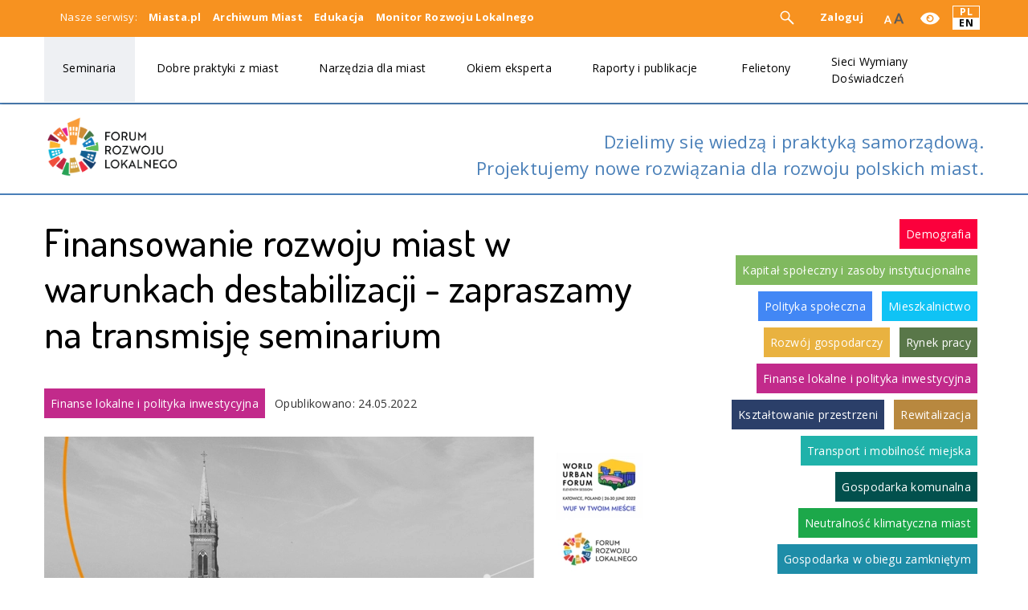

--- FILE ---
content_type: text/html; charset=utf-8
request_url: https://forum-rozwoju-lokalnego.pl/aktualnosci/finansowanie-rozwoju-miast-w-warunkach-destabilizacji-zapraszamy-na-transmisje-seminarium
body_size: 36379
content:
<!DOCTYPE html>
<html>
<head>
<meta content='text/html; charset=UTF-8' http-equiv='Content-Type'>
<script type="text/javascript">window.NREUM||(NREUM={});NREUM.info={"beacon":"bam.eu01.nr-data.net","errorBeacon":"bam.eu01.nr-data.net","licenseKey":"NRJS-6d50373d149f5f0f4ec","applicationID":"515874699","transactionName":"JhpeRQoXDlRSREtXRAlaQF4LDBEXRF4LRg==","queueTime":0,"applicationTime":101,"agent":""}</script>
<script type="text/javascript">(window.NREUM||(NREUM={})).init={privacy:{cookies_enabled:true},ajax:{deny_list:["bam.eu01.nr-data.net"]},feature_flags:["soft_nav"],distributed_tracing:{enabled:true}};(window.NREUM||(NREUM={})).loader_config={agentID:"538508253",accountID:"4129798",trustKey:"4129798",xpid:"UAcFWFFaABAFVVRaAAUBX10=",licenseKey:"NRJS-6d50373d149f5f0f4ec",applicationID:"515874699",browserID:"538508253"};;/*! For license information please see nr-loader-spa-1.308.0.min.js.LICENSE.txt */
(()=>{var e,t,r={384:(e,t,r)=>{"use strict";r.d(t,{NT:()=>a,US:()=>u,Zm:()=>o,bQ:()=>d,dV:()=>c,pV:()=>l});var n=r(6154),i=r(1863),s=r(1910);const a={beacon:"bam.nr-data.net",errorBeacon:"bam.nr-data.net"};function o(){return n.gm.NREUM||(n.gm.NREUM={}),void 0===n.gm.newrelic&&(n.gm.newrelic=n.gm.NREUM),n.gm.NREUM}function c(){let e=o();return e.o||(e.o={ST:n.gm.setTimeout,SI:n.gm.setImmediate||n.gm.setInterval,CT:n.gm.clearTimeout,XHR:n.gm.XMLHttpRequest,REQ:n.gm.Request,EV:n.gm.Event,PR:n.gm.Promise,MO:n.gm.MutationObserver,FETCH:n.gm.fetch,WS:n.gm.WebSocket},(0,s.i)(...Object.values(e.o))),e}function d(e,t){let r=o();r.initializedAgents??={},t.initializedAt={ms:(0,i.t)(),date:new Date},r.initializedAgents[e]=t}function u(e,t){o()[e]=t}function l(){return function(){let e=o();const t=e.info||{};e.info={beacon:a.beacon,errorBeacon:a.errorBeacon,...t}}(),function(){let e=o();const t=e.init||{};e.init={...t}}(),c(),function(){let e=o();const t=e.loader_config||{};e.loader_config={...t}}(),o()}},782:(e,t,r)=>{"use strict";r.d(t,{T:()=>n});const n=r(860).K7.pageViewTiming},860:(e,t,r)=>{"use strict";r.d(t,{$J:()=>u,K7:()=>c,P3:()=>d,XX:()=>i,Yy:()=>o,df:()=>s,qY:()=>n,v4:()=>a});const n="events",i="jserrors",s="browser/blobs",a="rum",o="browser/logs",c={ajax:"ajax",genericEvents:"generic_events",jserrors:i,logging:"logging",metrics:"metrics",pageAction:"page_action",pageViewEvent:"page_view_event",pageViewTiming:"page_view_timing",sessionReplay:"session_replay",sessionTrace:"session_trace",softNav:"soft_navigations",spa:"spa"},d={[c.pageViewEvent]:1,[c.pageViewTiming]:2,[c.metrics]:3,[c.jserrors]:4,[c.spa]:5,[c.ajax]:6,[c.sessionTrace]:7,[c.softNav]:8,[c.sessionReplay]:9,[c.logging]:10,[c.genericEvents]:11},u={[c.pageViewEvent]:a,[c.pageViewTiming]:n,[c.ajax]:n,[c.spa]:n,[c.softNav]:n,[c.metrics]:i,[c.jserrors]:i,[c.sessionTrace]:s,[c.sessionReplay]:s,[c.logging]:o,[c.genericEvents]:"ins"}},944:(e,t,r)=>{"use strict";r.d(t,{R:()=>i});var n=r(3241);function i(e,t){"function"==typeof console.debug&&(console.debug("New Relic Warning: https://github.com/newrelic/newrelic-browser-agent/blob/main/docs/warning-codes.md#".concat(e),t),(0,n.W)({agentIdentifier:null,drained:null,type:"data",name:"warn",feature:"warn",data:{code:e,secondary:t}}))}},993:(e,t,r)=>{"use strict";r.d(t,{A$:()=>s,ET:()=>a,TZ:()=>o,p_:()=>i});var n=r(860);const i={ERROR:"ERROR",WARN:"WARN",INFO:"INFO",DEBUG:"DEBUG",TRACE:"TRACE"},s={OFF:0,ERROR:1,WARN:2,INFO:3,DEBUG:4,TRACE:5},a="log",o=n.K7.logging},1541:(e,t,r)=>{"use strict";r.d(t,{U:()=>i,f:()=>n});const n={MFE:"MFE",BA:"BA"};function i(e,t){if(2!==t?.harvestEndpointVersion)return{};const r=t.agentRef.runtime.appMetadata.agents[0].entityGuid;return e?{"source.id":e.id,"source.name":e.name,"source.type":e.type,"parent.id":e.parent?.id||r,"parent.type":e.parent?.type||n.BA}:{"entity.guid":r,appId:t.agentRef.info.applicationID}}},1687:(e,t,r)=>{"use strict";r.d(t,{Ak:()=>d,Ze:()=>h,x3:()=>u});var n=r(3241),i=r(7836),s=r(3606),a=r(860),o=r(2646);const c={};function d(e,t){const r={staged:!1,priority:a.P3[t]||0};l(e),c[e].get(t)||c[e].set(t,r)}function u(e,t){e&&c[e]&&(c[e].get(t)&&c[e].delete(t),p(e,t,!1),c[e].size&&f(e))}function l(e){if(!e)throw new Error("agentIdentifier required");c[e]||(c[e]=new Map)}function h(e="",t="feature",r=!1){if(l(e),!e||!c[e].get(t)||r)return p(e,t);c[e].get(t).staged=!0,f(e)}function f(e){const t=Array.from(c[e]);t.every(([e,t])=>t.staged)&&(t.sort((e,t)=>e[1].priority-t[1].priority),t.forEach(([t])=>{c[e].delete(t),p(e,t)}))}function p(e,t,r=!0){const a=e?i.ee.get(e):i.ee,c=s.i.handlers;if(!a.aborted&&a.backlog&&c){if((0,n.W)({agentIdentifier:e,type:"lifecycle",name:"drain",feature:t}),r){const e=a.backlog[t],r=c[t];if(r){for(let t=0;e&&t<e.length;++t)g(e[t],r);Object.entries(r).forEach(([e,t])=>{Object.values(t||{}).forEach(t=>{t[0]?.on&&t[0]?.context()instanceof o.y&&t[0].on(e,t[1])})})}}a.isolatedBacklog||delete c[t],a.backlog[t]=null,a.emit("drain-"+t,[])}}function g(e,t){var r=e[1];Object.values(t[r]||{}).forEach(t=>{var r=e[0];if(t[0]===r){var n=t[1],i=e[3],s=e[2];n.apply(i,s)}})}},1738:(e,t,r)=>{"use strict";r.d(t,{U:()=>f,Y:()=>h});var n=r(3241),i=r(9908),s=r(1863),a=r(944),o=r(5701),c=r(3969),d=r(8362),u=r(860),l=r(4261);function h(e,t,r,s){const h=s||r;!h||h[e]&&h[e]!==d.d.prototype[e]||(h[e]=function(){(0,i.p)(c.xV,["API/"+e+"/called"],void 0,u.K7.metrics,r.ee),(0,n.W)({agentIdentifier:r.agentIdentifier,drained:!!o.B?.[r.agentIdentifier],type:"data",name:"api",feature:l.Pl+e,data:{}});try{return t.apply(this,arguments)}catch(e){(0,a.R)(23,e)}})}function f(e,t,r,n,a){const o=e.info;null===r?delete o.jsAttributes[t]:o.jsAttributes[t]=r,(a||null===r)&&(0,i.p)(l.Pl+n,[(0,s.t)(),t,r],void 0,"session",e.ee)}},1741:(e,t,r)=>{"use strict";r.d(t,{W:()=>s});var n=r(944),i=r(4261);class s{#e(e,...t){if(this[e]!==s.prototype[e])return this[e](...t);(0,n.R)(35,e)}addPageAction(e,t){return this.#e(i.hG,e,t)}register(e){return this.#e(i.eY,e)}recordCustomEvent(e,t){return this.#e(i.fF,e,t)}setPageViewName(e,t){return this.#e(i.Fw,e,t)}setCustomAttribute(e,t,r){return this.#e(i.cD,e,t,r)}noticeError(e,t){return this.#e(i.o5,e,t)}setUserId(e,t=!1){return this.#e(i.Dl,e,t)}setApplicationVersion(e){return this.#e(i.nb,e)}setErrorHandler(e){return this.#e(i.bt,e)}addRelease(e,t){return this.#e(i.k6,e,t)}log(e,t){return this.#e(i.$9,e,t)}start(){return this.#e(i.d3)}finished(e){return this.#e(i.BL,e)}recordReplay(){return this.#e(i.CH)}pauseReplay(){return this.#e(i.Tb)}addToTrace(e){return this.#e(i.U2,e)}setCurrentRouteName(e){return this.#e(i.PA,e)}interaction(e){return this.#e(i.dT,e)}wrapLogger(e,t,r){return this.#e(i.Wb,e,t,r)}measure(e,t){return this.#e(i.V1,e,t)}consent(e){return this.#e(i.Pv,e)}}},1863:(e,t,r)=>{"use strict";function n(){return Math.floor(performance.now())}r.d(t,{t:()=>n})},1910:(e,t,r)=>{"use strict";r.d(t,{i:()=>s});var n=r(944);const i=new Map;function s(...e){return e.every(e=>{if(i.has(e))return i.get(e);const t="function"==typeof e?e.toString():"",r=t.includes("[native code]"),s=t.includes("nrWrapper");return r||s||(0,n.R)(64,e?.name||t),i.set(e,r),r})}},2555:(e,t,r)=>{"use strict";r.d(t,{D:()=>o,f:()=>a});var n=r(384),i=r(8122);const s={beacon:n.NT.beacon,errorBeacon:n.NT.errorBeacon,licenseKey:void 0,applicationID:void 0,sa:void 0,queueTime:void 0,applicationTime:void 0,ttGuid:void 0,user:void 0,account:void 0,product:void 0,extra:void 0,jsAttributes:{},userAttributes:void 0,atts:void 0,transactionName:void 0,tNamePlain:void 0};function a(e){try{return!!e.licenseKey&&!!e.errorBeacon&&!!e.applicationID}catch(e){return!1}}const o=e=>(0,i.a)(e,s)},2614:(e,t,r)=>{"use strict";r.d(t,{BB:()=>a,H3:()=>n,g:()=>d,iL:()=>c,tS:()=>o,uh:()=>i,wk:()=>s});const n="NRBA",i="SESSION",s=144e5,a=18e5,o={STARTED:"session-started",PAUSE:"session-pause",RESET:"session-reset",RESUME:"session-resume",UPDATE:"session-update"},c={SAME_TAB:"same-tab",CROSS_TAB:"cross-tab"},d={OFF:0,FULL:1,ERROR:2}},2646:(e,t,r)=>{"use strict";r.d(t,{y:()=>n});class n{constructor(e){this.contextId=e}}},2843:(e,t,r)=>{"use strict";r.d(t,{G:()=>s,u:()=>i});var n=r(3878);function i(e,t=!1,r,i){(0,n.DD)("visibilitychange",function(){if(t)return void("hidden"===document.visibilityState&&e());e(document.visibilityState)},r,i)}function s(e,t,r){(0,n.sp)("pagehide",e,t,r)}},3241:(e,t,r)=>{"use strict";r.d(t,{W:()=>s});var n=r(6154);const i="newrelic";function s(e={}){try{n.gm.dispatchEvent(new CustomEvent(i,{detail:e}))}catch(e){}}},3304:(e,t,r)=>{"use strict";r.d(t,{A:()=>s});var n=r(7836);const i=()=>{const e=new WeakSet;return(t,r)=>{if("object"==typeof r&&null!==r){if(e.has(r))return;e.add(r)}return r}};function s(e){try{return JSON.stringify(e,i())??""}catch(e){try{n.ee.emit("internal-error",[e])}catch(e){}return""}}},3333:(e,t,r)=>{"use strict";r.d(t,{$v:()=>u,TZ:()=>n,Xh:()=>c,Zp:()=>i,kd:()=>d,mq:()=>o,nf:()=>a,qN:()=>s});const n=r(860).K7.genericEvents,i=["auxclick","click","copy","keydown","paste","scrollend"],s=["focus","blur"],a=4,o=1e3,c=2e3,d=["PageAction","UserAction","BrowserPerformance"],u={RESOURCES:"experimental.resources",REGISTER:"register"}},3434:(e,t,r)=>{"use strict";r.d(t,{Jt:()=>s,YM:()=>d});var n=r(7836),i=r(5607);const s="nr@original:".concat(i.W),a=50;var o=Object.prototype.hasOwnProperty,c=!1;function d(e,t){return e||(e=n.ee),r.inPlace=function(e,t,n,i,s){n||(n="");const a="-"===n.charAt(0);for(let o=0;o<t.length;o++){const c=t[o],d=e[c];l(d)||(e[c]=r(d,a?c+n:n,i,c,s))}},r.flag=s,r;function r(t,r,n,c,d){return l(t)?t:(r||(r=""),nrWrapper[s]=t,function(e,t,r){if(Object.defineProperty&&Object.keys)try{return Object.keys(e).forEach(function(r){Object.defineProperty(t,r,{get:function(){return e[r]},set:function(t){return e[r]=t,t}})}),t}catch(e){u([e],r)}for(var n in e)o.call(e,n)&&(t[n]=e[n])}(t,nrWrapper,e),nrWrapper);function nrWrapper(){var s,o,l,h;let f;try{o=this,s=[...arguments],l="function"==typeof n?n(s,o):n||{}}catch(t){u([t,"",[s,o,c],l],e)}i(r+"start",[s,o,c],l,d);const p=performance.now();let g;try{return h=t.apply(o,s),g=performance.now(),h}catch(e){throw g=performance.now(),i(r+"err",[s,o,e],l,d),f=e,f}finally{const e=g-p,t={start:p,end:g,duration:e,isLongTask:e>=a,methodName:c,thrownError:f};t.isLongTask&&i("long-task",[t,o],l,d),i(r+"end",[s,o,h],l,d)}}}function i(r,n,i,s){if(!c||t){var a=c;c=!0;try{e.emit(r,n,i,t,s)}catch(t){u([t,r,n,i],e)}c=a}}}function u(e,t){t||(t=n.ee);try{t.emit("internal-error",e)}catch(e){}}function l(e){return!(e&&"function"==typeof e&&e.apply&&!e[s])}},3606:(e,t,r)=>{"use strict";r.d(t,{i:()=>s});var n=r(9908);s.on=a;var i=s.handlers={};function s(e,t,r,s){a(s||n.d,i,e,t,r)}function a(e,t,r,i,s){s||(s="feature"),e||(e=n.d);var a=t[s]=t[s]||{};(a[r]=a[r]||[]).push([e,i])}},3738:(e,t,r)=>{"use strict";r.d(t,{He:()=>i,Kp:()=>o,Lc:()=>d,Rz:()=>u,TZ:()=>n,bD:()=>s,d3:()=>a,jx:()=>l,sl:()=>h,uP:()=>c});const n=r(860).K7.sessionTrace,i="bstResource",s="resource",a="-start",o="-end",c="fn"+a,d="fn"+o,u="pushState",l=1e3,h=3e4},3785:(e,t,r)=>{"use strict";r.d(t,{R:()=>c,b:()=>d});var n=r(9908),i=r(1863),s=r(860),a=r(3969),o=r(993);function c(e,t,r={},c=o.p_.INFO,d=!0,u,l=(0,i.t)()){(0,n.p)(a.xV,["API/logging/".concat(c.toLowerCase(),"/called")],void 0,s.K7.metrics,e),(0,n.p)(o.ET,[l,t,r,c,d,u],void 0,s.K7.logging,e)}function d(e){return"string"==typeof e&&Object.values(o.p_).some(t=>t===e.toUpperCase().trim())}},3878:(e,t,r)=>{"use strict";function n(e,t){return{capture:e,passive:!1,signal:t}}function i(e,t,r=!1,i){window.addEventListener(e,t,n(r,i))}function s(e,t,r=!1,i){document.addEventListener(e,t,n(r,i))}r.d(t,{DD:()=>s,jT:()=>n,sp:()=>i})},3962:(e,t,r)=>{"use strict";r.d(t,{AM:()=>a,O2:()=>l,OV:()=>s,Qu:()=>h,TZ:()=>c,ih:()=>f,pP:()=>o,t1:()=>u,tC:()=>i,wD:()=>d});var n=r(860);const i=["click","keydown","submit"],s="popstate",a="api",o="initialPageLoad",c=n.K7.softNav,d=5e3,u=500,l={INITIAL_PAGE_LOAD:"",ROUTE_CHANGE:1,UNSPECIFIED:2},h={INTERACTION:1,AJAX:2,CUSTOM_END:3,CUSTOM_TRACER:4},f={IP:"in progress",PF:"pending finish",FIN:"finished",CAN:"cancelled"}},3969:(e,t,r)=>{"use strict";r.d(t,{TZ:()=>n,XG:()=>o,rs:()=>i,xV:()=>a,z_:()=>s});const n=r(860).K7.metrics,i="sm",s="cm",a="storeSupportabilityMetrics",o="storeEventMetrics"},4234:(e,t,r)=>{"use strict";r.d(t,{W:()=>s});var n=r(7836),i=r(1687);class s{constructor(e,t){this.agentIdentifier=e,this.ee=n.ee.get(e),this.featureName=t,this.blocked=!1}deregisterDrain(){(0,i.x3)(this.agentIdentifier,this.featureName)}}},4261:(e,t,r)=>{"use strict";r.d(t,{$9:()=>u,BL:()=>c,CH:()=>p,Dl:()=>R,Fw:()=>w,PA:()=>v,Pl:()=>n,Pv:()=>A,Tb:()=>h,U2:()=>a,V1:()=>E,Wb:()=>T,bt:()=>y,cD:()=>b,d3:()=>x,dT:()=>d,eY:()=>g,fF:()=>f,hG:()=>s,hw:()=>i,k6:()=>o,nb:()=>m,o5:()=>l});const n="api-",i=n+"ixn-",s="addPageAction",a="addToTrace",o="addRelease",c="finished",d="interaction",u="log",l="noticeError",h="pauseReplay",f="recordCustomEvent",p="recordReplay",g="register",m="setApplicationVersion",v="setCurrentRouteName",b="setCustomAttribute",y="setErrorHandler",w="setPageViewName",R="setUserId",x="start",T="wrapLogger",E="measure",A="consent"},5205:(e,t,r)=>{"use strict";r.d(t,{j:()=>S});var n=r(384),i=r(1741);var s=r(2555),a=r(3333);const o=e=>{if(!e||"string"!=typeof e)return!1;try{document.createDocumentFragment().querySelector(e)}catch{return!1}return!0};var c=r(2614),d=r(944),u=r(8122);const l="[data-nr-mask]",h=e=>(0,u.a)(e,(()=>{const e={feature_flags:[],experimental:{allow_registered_children:!1,resources:!1},mask_selector:"*",block_selector:"[data-nr-block]",mask_input_options:{color:!1,date:!1,"datetime-local":!1,email:!1,month:!1,number:!1,range:!1,search:!1,tel:!1,text:!1,time:!1,url:!1,week:!1,textarea:!1,select:!1,password:!0}};return{ajax:{deny_list:void 0,block_internal:!0,enabled:!0,autoStart:!0},api:{get allow_registered_children(){return e.feature_flags.includes(a.$v.REGISTER)||e.experimental.allow_registered_children},set allow_registered_children(t){e.experimental.allow_registered_children=t},duplicate_registered_data:!1},browser_consent_mode:{enabled:!1},distributed_tracing:{enabled:void 0,exclude_newrelic_header:void 0,cors_use_newrelic_header:void 0,cors_use_tracecontext_headers:void 0,allowed_origins:void 0},get feature_flags(){return e.feature_flags},set feature_flags(t){e.feature_flags=t},generic_events:{enabled:!0,autoStart:!0},harvest:{interval:30},jserrors:{enabled:!0,autoStart:!0},logging:{enabled:!0,autoStart:!0},metrics:{enabled:!0,autoStart:!0},obfuscate:void 0,page_action:{enabled:!0},page_view_event:{enabled:!0,autoStart:!0},page_view_timing:{enabled:!0,autoStart:!0},performance:{capture_marks:!1,capture_measures:!1,capture_detail:!0,resources:{get enabled(){return e.feature_flags.includes(a.$v.RESOURCES)||e.experimental.resources},set enabled(t){e.experimental.resources=t},asset_types:[],first_party_domains:[],ignore_newrelic:!0}},privacy:{cookies_enabled:!0},proxy:{assets:void 0,beacon:void 0},session:{expiresMs:c.wk,inactiveMs:c.BB},session_replay:{autoStart:!0,enabled:!1,preload:!1,sampling_rate:10,error_sampling_rate:100,collect_fonts:!1,inline_images:!1,fix_stylesheets:!0,mask_all_inputs:!0,get mask_text_selector(){return e.mask_selector},set mask_text_selector(t){o(t)?e.mask_selector="".concat(t,",").concat(l):""===t||null===t?e.mask_selector=l:(0,d.R)(5,t)},get block_class(){return"nr-block"},get ignore_class(){return"nr-ignore"},get mask_text_class(){return"nr-mask"},get block_selector(){return e.block_selector},set block_selector(t){o(t)?e.block_selector+=",".concat(t):""!==t&&(0,d.R)(6,t)},get mask_input_options(){return e.mask_input_options},set mask_input_options(t){t&&"object"==typeof t?e.mask_input_options={...t,password:!0}:(0,d.R)(7,t)}},session_trace:{enabled:!0,autoStart:!0},soft_navigations:{enabled:!0,autoStart:!0},spa:{enabled:!0,autoStart:!0},ssl:void 0,user_actions:{enabled:!0,elementAttributes:["id","className","tagName","type"]}}})());var f=r(6154),p=r(9324);let g=0;const m={buildEnv:p.F3,distMethod:p.Xs,version:p.xv,originTime:f.WN},v={consented:!1},b={appMetadata:{},get consented(){return this.session?.state?.consent||v.consented},set consented(e){v.consented=e},customTransaction:void 0,denyList:void 0,disabled:!1,harvester:void 0,isolatedBacklog:!1,isRecording:!1,loaderType:void 0,maxBytes:3e4,obfuscator:void 0,onerror:void 0,ptid:void 0,releaseIds:{},session:void 0,timeKeeper:void 0,registeredEntities:[],jsAttributesMetadata:{bytes:0},get harvestCount(){return++g}},y=e=>{const t=(0,u.a)(e,b),r=Object.keys(m).reduce((e,t)=>(e[t]={value:m[t],writable:!1,configurable:!0,enumerable:!0},e),{});return Object.defineProperties(t,r)};var w=r(5701);const R=e=>{const t=e.startsWith("http");e+="/",r.p=t?e:"https://"+e};var x=r(7836),T=r(3241);const E={accountID:void 0,trustKey:void 0,agentID:void 0,licenseKey:void 0,applicationID:void 0,xpid:void 0},A=e=>(0,u.a)(e,E),_=new Set;function S(e,t={},r,a){let{init:o,info:c,loader_config:d,runtime:u={},exposed:l=!0}=t;if(!c){const e=(0,n.pV)();o=e.init,c=e.info,d=e.loader_config}e.init=h(o||{}),e.loader_config=A(d||{}),c.jsAttributes??={},f.bv&&(c.jsAttributes.isWorker=!0),e.info=(0,s.D)(c);const p=e.init,g=[c.beacon,c.errorBeacon];_.has(e.agentIdentifier)||(p.proxy.assets&&(R(p.proxy.assets),g.push(p.proxy.assets)),p.proxy.beacon&&g.push(p.proxy.beacon),e.beacons=[...g],function(e){const t=(0,n.pV)();Object.getOwnPropertyNames(i.W.prototype).forEach(r=>{const n=i.W.prototype[r];if("function"!=typeof n||"constructor"===n)return;let s=t[r];e[r]&&!1!==e.exposed&&"micro-agent"!==e.runtime?.loaderType&&(t[r]=(...t)=>{const n=e[r](...t);return s?s(...t):n})})}(e),(0,n.US)("activatedFeatures",w.B)),u.denyList=[...p.ajax.deny_list||[],...p.ajax.block_internal?g:[]],u.ptid=e.agentIdentifier,u.loaderType=r,e.runtime=y(u),_.has(e.agentIdentifier)||(e.ee=x.ee.get(e.agentIdentifier),e.exposed=l,(0,T.W)({agentIdentifier:e.agentIdentifier,drained:!!w.B?.[e.agentIdentifier],type:"lifecycle",name:"initialize",feature:void 0,data:e.config})),_.add(e.agentIdentifier)}},5270:(e,t,r)=>{"use strict";r.d(t,{Aw:()=>a,SR:()=>s,rF:()=>o});var n=r(384),i=r(7767);function s(e){return!!(0,n.dV)().o.MO&&(0,i.V)(e)&&!0===e?.session_trace.enabled}function a(e){return!0===e?.session_replay.preload&&s(e)}function o(e,t){try{if("string"==typeof t?.type){if("password"===t.type.toLowerCase())return"*".repeat(e?.length||0);if(void 0!==t?.dataset?.nrUnmask||t?.classList?.contains("nr-unmask"))return e}}catch(e){}return"string"==typeof e?e.replace(/[\S]/g,"*"):"*".repeat(e?.length||0)}},5289:(e,t,r)=>{"use strict";r.d(t,{GG:()=>a,Qr:()=>c,sB:()=>o});var n=r(3878),i=r(6389);function s(){return"undefined"==typeof document||"complete"===document.readyState}function a(e,t){if(s())return e();const r=(0,i.J)(e),a=setInterval(()=>{s()&&(clearInterval(a),r())},500);(0,n.sp)("load",r,t)}function o(e){if(s())return e();(0,n.DD)("DOMContentLoaded",e)}function c(e){if(s())return e();(0,n.sp)("popstate",e)}},5607:(e,t,r)=>{"use strict";r.d(t,{W:()=>n});const n=(0,r(9566).bz)()},5701:(e,t,r)=>{"use strict";r.d(t,{B:()=>s,t:()=>a});var n=r(3241);const i=new Set,s={};function a(e,t){const r=t.agentIdentifier;s[r]??={},e&&"object"==typeof e&&(i.has(r)||(t.ee.emit("rumresp",[e]),s[r]=e,i.add(r),(0,n.W)({agentIdentifier:r,loaded:!0,drained:!0,type:"lifecycle",name:"load",feature:void 0,data:e})))}},6154:(e,t,r)=>{"use strict";r.d(t,{OF:()=>d,RI:()=>i,WN:()=>h,bv:()=>s,eN:()=>f,gm:()=>a,lR:()=>l,m:()=>c,mw:()=>o,sb:()=>u});var n=r(1863);const i="undefined"!=typeof window&&!!window.document,s="undefined"!=typeof WorkerGlobalScope&&("undefined"!=typeof self&&self instanceof WorkerGlobalScope&&self.navigator instanceof WorkerNavigator||"undefined"!=typeof globalThis&&globalThis instanceof WorkerGlobalScope&&globalThis.navigator instanceof WorkerNavigator),a=i?window:"undefined"!=typeof WorkerGlobalScope&&("undefined"!=typeof self&&self instanceof WorkerGlobalScope&&self||"undefined"!=typeof globalThis&&globalThis instanceof WorkerGlobalScope&&globalThis),o=Boolean("hidden"===a?.document?.visibilityState),c=""+a?.location,d=/iPad|iPhone|iPod/.test(a.navigator?.userAgent),u=d&&"undefined"==typeof SharedWorker,l=(()=>{const e=a.navigator?.userAgent?.match(/Firefox[/\s](\d+\.\d+)/);return Array.isArray(e)&&e.length>=2?+e[1]:0})(),h=Date.now()-(0,n.t)(),f=()=>"undefined"!=typeof PerformanceNavigationTiming&&a?.performance?.getEntriesByType("navigation")?.[0]?.responseStart},6344:(e,t,r)=>{"use strict";r.d(t,{BB:()=>u,Qb:()=>l,TZ:()=>i,Ug:()=>a,Vh:()=>s,_s:()=>o,bc:()=>d,yP:()=>c});var n=r(2614);const i=r(860).K7.sessionReplay,s="errorDuringReplay",a=.12,o={DomContentLoaded:0,Load:1,FullSnapshot:2,IncrementalSnapshot:3,Meta:4,Custom:5},c={[n.g.ERROR]:15e3,[n.g.FULL]:3e5,[n.g.OFF]:0},d={RESET:{message:"Session was reset",sm:"Reset"},IMPORT:{message:"Recorder failed to import",sm:"Import"},TOO_MANY:{message:"429: Too Many Requests",sm:"Too-Many"},TOO_BIG:{message:"Payload was too large",sm:"Too-Big"},CROSS_TAB:{message:"Session Entity was set to OFF on another tab",sm:"Cross-Tab"},ENTITLEMENTS:{message:"Session Replay is not allowed and will not be started",sm:"Entitlement"}},u=5e3,l={API:"api",RESUME:"resume",SWITCH_TO_FULL:"switchToFull",INITIALIZE:"initialize",PRELOAD:"preload"}},6389:(e,t,r)=>{"use strict";function n(e,t=500,r={}){const n=r?.leading||!1;let i;return(...r)=>{n&&void 0===i&&(e.apply(this,r),i=setTimeout(()=>{i=clearTimeout(i)},t)),n||(clearTimeout(i),i=setTimeout(()=>{e.apply(this,r)},t))}}function i(e){let t=!1;return(...r)=>{t||(t=!0,e.apply(this,r))}}r.d(t,{J:()=>i,s:()=>n})},6630:(e,t,r)=>{"use strict";r.d(t,{T:()=>n});const n=r(860).K7.pageViewEvent},6774:(e,t,r)=>{"use strict";r.d(t,{T:()=>n});const n=r(860).K7.jserrors},7295:(e,t,r)=>{"use strict";r.d(t,{Xv:()=>a,gX:()=>i,iW:()=>s});var n=[];function i(e){if(!e||s(e))return!1;if(0===n.length)return!0;if("*"===n[0].hostname)return!1;for(var t=0;t<n.length;t++){var r=n[t];if(r.hostname.test(e.hostname)&&r.pathname.test(e.pathname))return!1}return!0}function s(e){return void 0===e.hostname}function a(e){if(n=[],e&&e.length)for(var t=0;t<e.length;t++){let r=e[t];if(!r)continue;if("*"===r)return void(n=[{hostname:"*"}]);0===r.indexOf("http://")?r=r.substring(7):0===r.indexOf("https://")&&(r=r.substring(8));const i=r.indexOf("/");let s,a;i>0?(s=r.substring(0,i),a=r.substring(i)):(s=r,a="*");let[c]=s.split(":");n.push({hostname:o(c),pathname:o(a,!0)})}}function o(e,t=!1){const r=e.replace(/[.+?^${}()|[\]\\]/g,e=>"\\"+e).replace(/\*/g,".*?");return new RegExp((t?"^":"")+r+"$")}},7485:(e,t,r)=>{"use strict";r.d(t,{D:()=>i});var n=r(6154);function i(e){if(0===(e||"").indexOf("data:"))return{protocol:"data"};try{const t=new URL(e,location.href),r={port:t.port,hostname:t.hostname,pathname:t.pathname,search:t.search,protocol:t.protocol.slice(0,t.protocol.indexOf(":")),sameOrigin:t.protocol===n.gm?.location?.protocol&&t.host===n.gm?.location?.host};return r.port&&""!==r.port||("http:"===t.protocol&&(r.port="80"),"https:"===t.protocol&&(r.port="443")),r.pathname&&""!==r.pathname?r.pathname.startsWith("/")||(r.pathname="/".concat(r.pathname)):r.pathname="/",r}catch(e){return{}}}},7699:(e,t,r)=>{"use strict";r.d(t,{It:()=>s,KC:()=>o,No:()=>i,qh:()=>a});var n=r(860);const i=16e3,s=1e6,a="SESSION_ERROR",o={[n.K7.logging]:!0,[n.K7.genericEvents]:!1,[n.K7.jserrors]:!1,[n.K7.ajax]:!1}},7767:(e,t,r)=>{"use strict";r.d(t,{V:()=>i});var n=r(6154);const i=e=>n.RI&&!0===e?.privacy.cookies_enabled},7836:(e,t,r)=>{"use strict";r.d(t,{P:()=>o,ee:()=>c});var n=r(384),i=r(8990),s=r(2646),a=r(5607);const o="nr@context:".concat(a.W),c=function e(t,r){var n={},a={},u={},l=!1;try{l=16===r.length&&d.initializedAgents?.[r]?.runtime.isolatedBacklog}catch(e){}var h={on:p,addEventListener:p,removeEventListener:function(e,t){var r=n[e];if(!r)return;for(var i=0;i<r.length;i++)r[i]===t&&r.splice(i,1)},emit:function(e,r,n,i,s){!1!==s&&(s=!0);if(c.aborted&&!i)return;t&&s&&t.emit(e,r,n);var o=f(n);g(e).forEach(e=>{e.apply(o,r)});var d=v()[a[e]];d&&d.push([h,e,r,o]);return o},get:m,listeners:g,context:f,buffer:function(e,t){const r=v();if(t=t||"feature",h.aborted)return;Object.entries(e||{}).forEach(([e,n])=>{a[n]=t,t in r||(r[t]=[])})},abort:function(){h._aborted=!0,Object.keys(h.backlog).forEach(e=>{delete h.backlog[e]})},isBuffering:function(e){return!!v()[a[e]]},debugId:r,backlog:l?{}:t&&"object"==typeof t.backlog?t.backlog:{},isolatedBacklog:l};return Object.defineProperty(h,"aborted",{get:()=>{let e=h._aborted||!1;return e||(t&&(e=t.aborted),e)}}),h;function f(e){return e&&e instanceof s.y?e:e?(0,i.I)(e,o,()=>new s.y(o)):new s.y(o)}function p(e,t){n[e]=g(e).concat(t)}function g(e){return n[e]||[]}function m(t){return u[t]=u[t]||e(h,t)}function v(){return h.backlog}}(void 0,"globalEE"),d=(0,n.Zm)();d.ee||(d.ee=c)},8122:(e,t,r)=>{"use strict";r.d(t,{a:()=>i});var n=r(944);function i(e,t){try{if(!e||"object"!=typeof e)return(0,n.R)(3);if(!t||"object"!=typeof t)return(0,n.R)(4);const r=Object.create(Object.getPrototypeOf(t),Object.getOwnPropertyDescriptors(t)),s=0===Object.keys(r).length?e:r;for(let a in s)if(void 0!==e[a])try{if(null===e[a]){r[a]=null;continue}Array.isArray(e[a])&&Array.isArray(t[a])?r[a]=Array.from(new Set([...e[a],...t[a]])):"object"==typeof e[a]&&"object"==typeof t[a]?r[a]=i(e[a],t[a]):r[a]=e[a]}catch(e){r[a]||(0,n.R)(1,e)}return r}catch(e){(0,n.R)(2,e)}}},8139:(e,t,r)=>{"use strict";r.d(t,{u:()=>h});var n=r(7836),i=r(3434),s=r(8990),a=r(6154);const o={},c=a.gm.XMLHttpRequest,d="addEventListener",u="removeEventListener",l="nr@wrapped:".concat(n.P);function h(e){var t=function(e){return(e||n.ee).get("events")}(e);if(o[t.debugId]++)return t;o[t.debugId]=1;var r=(0,i.YM)(t,!0);function h(e){r.inPlace(e,[d,u],"-",p)}function p(e,t){return e[1]}return"getPrototypeOf"in Object&&(a.RI&&f(document,h),c&&f(c.prototype,h),f(a.gm,h)),t.on(d+"-start",function(e,t){var n=e[1];if(null!==n&&("function"==typeof n||"object"==typeof n)&&"newrelic"!==e[0]){var i=(0,s.I)(n,l,function(){var e={object:function(){if("function"!=typeof n.handleEvent)return;return n.handleEvent.apply(n,arguments)},function:n}[typeof n];return e?r(e,"fn-",null,e.name||"anonymous"):n});this.wrapped=e[1]=i}}),t.on(u+"-start",function(e){e[1]=this.wrapped||e[1]}),t}function f(e,t,...r){let n=e;for(;"object"==typeof n&&!Object.prototype.hasOwnProperty.call(n,d);)n=Object.getPrototypeOf(n);n&&t(n,...r)}},8362:(e,t,r)=>{"use strict";r.d(t,{d:()=>s});var n=r(9566),i=r(1741);class s extends i.W{agentIdentifier=(0,n.LA)(16)}},8374:(e,t,r)=>{r.nc=(()=>{try{return document?.currentScript?.nonce}catch(e){}return""})()},8990:(e,t,r)=>{"use strict";r.d(t,{I:()=>i});var n=Object.prototype.hasOwnProperty;function i(e,t,r){if(n.call(e,t))return e[t];var i=r();if(Object.defineProperty&&Object.keys)try{return Object.defineProperty(e,t,{value:i,writable:!0,enumerable:!1}),i}catch(e){}return e[t]=i,i}},9119:(e,t,r)=>{"use strict";r.d(t,{L:()=>s});var n=/([^?#]*)[^#]*(#[^?]*|$).*/,i=/([^?#]*)().*/;function s(e,t){return e?e.replace(t?n:i,"$1$2"):e}},9300:(e,t,r)=>{"use strict";r.d(t,{T:()=>n});const n=r(860).K7.ajax},9324:(e,t,r)=>{"use strict";r.d(t,{AJ:()=>a,F3:()=>i,Xs:()=>s,Yq:()=>o,xv:()=>n});const n="1.308.0",i="PROD",s="CDN",a="@newrelic/rrweb",o="1.0.1"},9566:(e,t,r)=>{"use strict";r.d(t,{LA:()=>o,ZF:()=>c,bz:()=>a,el:()=>d});var n=r(6154);const i="xxxxxxxx-xxxx-4xxx-yxxx-xxxxxxxxxxxx";function s(e,t){return e?15&e[t]:16*Math.random()|0}function a(){const e=n.gm?.crypto||n.gm?.msCrypto;let t,r=0;return e&&e.getRandomValues&&(t=e.getRandomValues(new Uint8Array(30))),i.split("").map(e=>"x"===e?s(t,r++).toString(16):"y"===e?(3&s()|8).toString(16):e).join("")}function o(e){const t=n.gm?.crypto||n.gm?.msCrypto;let r,i=0;t&&t.getRandomValues&&(r=t.getRandomValues(new Uint8Array(e)));const a=[];for(var o=0;o<e;o++)a.push(s(r,i++).toString(16));return a.join("")}function c(){return o(16)}function d(){return o(32)}},9908:(e,t,r)=>{"use strict";r.d(t,{d:()=>n,p:()=>i});var n=r(7836).ee.get("handle");function i(e,t,r,i,s){s?(s.buffer([e],i),s.emit(e,t,r)):(n.buffer([e],i),n.emit(e,t,r))}}},n={};function i(e){var t=n[e];if(void 0!==t)return t.exports;var s=n[e]={exports:{}};return r[e](s,s.exports,i),s.exports}i.m=r,i.d=(e,t)=>{for(var r in t)i.o(t,r)&&!i.o(e,r)&&Object.defineProperty(e,r,{enumerable:!0,get:t[r]})},i.f={},i.e=e=>Promise.all(Object.keys(i.f).reduce((t,r)=>(i.f[r](e,t),t),[])),i.u=e=>({212:"nr-spa-compressor",249:"nr-spa-recorder",478:"nr-spa"}[e]+"-1.308.0.min.js"),i.o=(e,t)=>Object.prototype.hasOwnProperty.call(e,t),e={},t="NRBA-1.308.0.PROD:",i.l=(r,n,s,a)=>{if(e[r])e[r].push(n);else{var o,c;if(void 0!==s)for(var d=document.getElementsByTagName("script"),u=0;u<d.length;u++){var l=d[u];if(l.getAttribute("src")==r||l.getAttribute("data-webpack")==t+s){o=l;break}}if(!o){c=!0;var h={478:"sha512-RSfSVnmHk59T/uIPbdSE0LPeqcEdF4/+XhfJdBuccH5rYMOEZDhFdtnh6X6nJk7hGpzHd9Ujhsy7lZEz/ORYCQ==",249:"sha512-ehJXhmntm85NSqW4MkhfQqmeKFulra3klDyY0OPDUE+sQ3GokHlPh1pmAzuNy//3j4ac6lzIbmXLvGQBMYmrkg==",212:"sha512-B9h4CR46ndKRgMBcK+j67uSR2RCnJfGefU+A7FrgR/k42ovXy5x/MAVFiSvFxuVeEk/pNLgvYGMp1cBSK/G6Fg=="};(o=document.createElement("script")).charset="utf-8",i.nc&&o.setAttribute("nonce",i.nc),o.setAttribute("data-webpack",t+s),o.src=r,0!==o.src.indexOf(window.location.origin+"/")&&(o.crossOrigin="anonymous"),h[a]&&(o.integrity=h[a])}e[r]=[n];var f=(t,n)=>{o.onerror=o.onload=null,clearTimeout(p);var i=e[r];if(delete e[r],o.parentNode&&o.parentNode.removeChild(o),i&&i.forEach(e=>e(n)),t)return t(n)},p=setTimeout(f.bind(null,void 0,{type:"timeout",target:o}),12e4);o.onerror=f.bind(null,o.onerror),o.onload=f.bind(null,o.onload),c&&document.head.appendChild(o)}},i.r=e=>{"undefined"!=typeof Symbol&&Symbol.toStringTag&&Object.defineProperty(e,Symbol.toStringTag,{value:"Module"}),Object.defineProperty(e,"__esModule",{value:!0})},i.p="https://js-agent.newrelic.com/",(()=>{var e={38:0,788:0};i.f.j=(t,r)=>{var n=i.o(e,t)?e[t]:void 0;if(0!==n)if(n)r.push(n[2]);else{var s=new Promise((r,i)=>n=e[t]=[r,i]);r.push(n[2]=s);var a=i.p+i.u(t),o=new Error;i.l(a,r=>{if(i.o(e,t)&&(0!==(n=e[t])&&(e[t]=void 0),n)){var s=r&&("load"===r.type?"missing":r.type),a=r&&r.target&&r.target.src;o.message="Loading chunk "+t+" failed: ("+s+": "+a+")",o.name="ChunkLoadError",o.type=s,o.request=a,n[1](o)}},"chunk-"+t,t)}};var t=(t,r)=>{var n,s,[a,o,c]=r,d=0;if(a.some(t=>0!==e[t])){for(n in o)i.o(o,n)&&(i.m[n]=o[n]);if(c)c(i)}for(t&&t(r);d<a.length;d++)s=a[d],i.o(e,s)&&e[s]&&e[s][0](),e[s]=0},r=self["webpackChunk:NRBA-1.308.0.PROD"]=self["webpackChunk:NRBA-1.308.0.PROD"]||[];r.forEach(t.bind(null,0)),r.push=t.bind(null,r.push.bind(r))})(),(()=>{"use strict";i(8374);var e=i(8362),t=i(860);const r=Object.values(t.K7);var n=i(5205);var s=i(9908),a=i(1863),o=i(4261),c=i(1738);var d=i(1687),u=i(4234),l=i(5289),h=i(6154),f=i(944),p=i(5270),g=i(7767),m=i(6389),v=i(7699);class b extends u.W{constructor(e,t){super(e.agentIdentifier,t),this.agentRef=e,this.abortHandler=void 0,this.featAggregate=void 0,this.loadedSuccessfully=void 0,this.onAggregateImported=new Promise(e=>{this.loadedSuccessfully=e}),this.deferred=Promise.resolve(),!1===e.init[this.featureName].autoStart?this.deferred=new Promise((t,r)=>{this.ee.on("manual-start-all",(0,m.J)(()=>{(0,d.Ak)(e.agentIdentifier,this.featureName),t()}))}):(0,d.Ak)(e.agentIdentifier,t)}importAggregator(e,t,r={}){if(this.featAggregate)return;const n=async()=>{let n;await this.deferred;try{if((0,g.V)(e.init)){const{setupAgentSession:t}=await i.e(478).then(i.bind(i,8766));n=t(e)}}catch(e){(0,f.R)(20,e),this.ee.emit("internal-error",[e]),(0,s.p)(v.qh,[e],void 0,this.featureName,this.ee)}try{if(!this.#t(this.featureName,n,e.init))return(0,d.Ze)(this.agentIdentifier,this.featureName),void this.loadedSuccessfully(!1);const{Aggregate:i}=await t();this.featAggregate=new i(e,r),e.runtime.harvester.initializedAggregates.push(this.featAggregate),this.loadedSuccessfully(!0)}catch(e){(0,f.R)(34,e),this.abortHandler?.(),(0,d.Ze)(this.agentIdentifier,this.featureName,!0),this.loadedSuccessfully(!1),this.ee&&this.ee.abort()}};h.RI?(0,l.GG)(()=>n(),!0):n()}#t(e,r,n){if(this.blocked)return!1;switch(e){case t.K7.sessionReplay:return(0,p.SR)(n)&&!!r;case t.K7.sessionTrace:return!!r;default:return!0}}}var y=i(6630),w=i(2614),R=i(3241);class x extends b{static featureName=y.T;constructor(e){var t;super(e,y.T),this.setupInspectionEvents(e.agentIdentifier),t=e,(0,c.Y)(o.Fw,function(e,r){"string"==typeof e&&("/"!==e.charAt(0)&&(e="/"+e),t.runtime.customTransaction=(r||"http://custom.transaction")+e,(0,s.p)(o.Pl+o.Fw,[(0,a.t)()],void 0,void 0,t.ee))},t),this.importAggregator(e,()=>i.e(478).then(i.bind(i,2467)))}setupInspectionEvents(e){const t=(t,r)=>{t&&(0,R.W)({agentIdentifier:e,timeStamp:t.timeStamp,loaded:"complete"===t.target.readyState,type:"window",name:r,data:t.target.location+""})};(0,l.sB)(e=>{t(e,"DOMContentLoaded")}),(0,l.GG)(e=>{t(e,"load")}),(0,l.Qr)(e=>{t(e,"navigate")}),this.ee.on(w.tS.UPDATE,(t,r)=>{(0,R.W)({agentIdentifier:e,type:"lifecycle",name:"session",data:r})})}}var T=i(384);class E extends e.d{constructor(e){var t;(super(),h.gm)?(this.features={},(0,T.bQ)(this.agentIdentifier,this),this.desiredFeatures=new Set(e.features||[]),this.desiredFeatures.add(x),(0,n.j)(this,e,e.loaderType||"agent"),t=this,(0,c.Y)(o.cD,function(e,r,n=!1){if("string"==typeof e){if(["string","number","boolean"].includes(typeof r)||null===r)return(0,c.U)(t,e,r,o.cD,n);(0,f.R)(40,typeof r)}else(0,f.R)(39,typeof e)},t),function(e){(0,c.Y)(o.Dl,function(t,r=!1){if("string"!=typeof t&&null!==t)return void(0,f.R)(41,typeof t);const n=e.info.jsAttributes["enduser.id"];r&&null!=n&&n!==t?(0,s.p)(o.Pl+"setUserIdAndResetSession",[t],void 0,"session",e.ee):(0,c.U)(e,"enduser.id",t,o.Dl,!0)},e)}(this),function(e){(0,c.Y)(o.nb,function(t){if("string"==typeof t||null===t)return(0,c.U)(e,"application.version",t,o.nb,!1);(0,f.R)(42,typeof t)},e)}(this),function(e){(0,c.Y)(o.d3,function(){e.ee.emit("manual-start-all")},e)}(this),function(e){(0,c.Y)(o.Pv,function(t=!0){if("boolean"==typeof t){if((0,s.p)(o.Pl+o.Pv,[t],void 0,"session",e.ee),e.runtime.consented=t,t){const t=e.features.page_view_event;t.onAggregateImported.then(e=>{const r=t.featAggregate;e&&!r.sentRum&&r.sendRum()})}}else(0,f.R)(65,typeof t)},e)}(this),this.run()):(0,f.R)(21)}get config(){return{info:this.info,init:this.init,loader_config:this.loader_config,runtime:this.runtime}}get api(){return this}run(){try{const e=function(e){const t={};return r.forEach(r=>{t[r]=!!e[r]?.enabled}),t}(this.init),n=[...this.desiredFeatures];n.sort((e,r)=>t.P3[e.featureName]-t.P3[r.featureName]),n.forEach(r=>{if(!e[r.featureName]&&r.featureName!==t.K7.pageViewEvent)return;if(r.featureName===t.K7.spa)return void(0,f.R)(67);const n=function(e){switch(e){case t.K7.ajax:return[t.K7.jserrors];case t.K7.sessionTrace:return[t.K7.ajax,t.K7.pageViewEvent];case t.K7.sessionReplay:return[t.K7.sessionTrace];case t.K7.pageViewTiming:return[t.K7.pageViewEvent];default:return[]}}(r.featureName).filter(e=>!(e in this.features));n.length>0&&(0,f.R)(36,{targetFeature:r.featureName,missingDependencies:n}),this.features[r.featureName]=new r(this)})}catch(e){(0,f.R)(22,e);for(const e in this.features)this.features[e].abortHandler?.();const t=(0,T.Zm)();delete t.initializedAgents[this.agentIdentifier]?.features,delete this.sharedAggregator;return t.ee.get(this.agentIdentifier).abort(),!1}}}var A=i(2843),_=i(782);class S extends b{static featureName=_.T;constructor(e){super(e,_.T),h.RI&&((0,A.u)(()=>(0,s.p)("docHidden",[(0,a.t)()],void 0,_.T,this.ee),!0),(0,A.G)(()=>(0,s.p)("winPagehide",[(0,a.t)()],void 0,_.T,this.ee)),this.importAggregator(e,()=>i.e(478).then(i.bind(i,9917))))}}var O=i(3969);class I extends b{static featureName=O.TZ;constructor(e){super(e,O.TZ),h.RI&&document.addEventListener("securitypolicyviolation",e=>{(0,s.p)(O.xV,["Generic/CSPViolation/Detected"],void 0,this.featureName,this.ee)}),this.importAggregator(e,()=>i.e(478).then(i.bind(i,6555)))}}var N=i(6774),P=i(3878),k=i(3304);class D{constructor(e,t,r,n,i){this.name="UncaughtError",this.message="string"==typeof e?e:(0,k.A)(e),this.sourceURL=t,this.line=r,this.column=n,this.__newrelic=i}}function C(e){return M(e)?e:new D(void 0!==e?.message?e.message:e,e?.filename||e?.sourceURL,e?.lineno||e?.line,e?.colno||e?.col,e?.__newrelic,e?.cause)}function j(e){const t="Unhandled Promise Rejection: ";if(!e?.reason)return;if(M(e.reason)){try{e.reason.message.startsWith(t)||(e.reason.message=t+e.reason.message)}catch(e){}return C(e.reason)}const r=C(e.reason);return(r.message||"").startsWith(t)||(r.message=t+r.message),r}function L(e){if(e.error instanceof SyntaxError&&!/:\d+$/.test(e.error.stack?.trim())){const t=new D(e.message,e.filename,e.lineno,e.colno,e.error.__newrelic,e.cause);return t.name=SyntaxError.name,t}return M(e.error)?e.error:C(e)}function M(e){return e instanceof Error&&!!e.stack}function H(e,r,n,i,o=(0,a.t)()){"string"==typeof e&&(e=new Error(e)),(0,s.p)("err",[e,o,!1,r,n.runtime.isRecording,void 0,i],void 0,t.K7.jserrors,n.ee),(0,s.p)("uaErr",[],void 0,t.K7.genericEvents,n.ee)}var B=i(1541),K=i(993),W=i(3785);function U(e,{customAttributes:t={},level:r=K.p_.INFO}={},n,i,s=(0,a.t)()){(0,W.R)(n.ee,e,t,r,!1,i,s)}function F(e,r,n,i,c=(0,a.t)()){(0,s.p)(o.Pl+o.hG,[c,e,r,i],void 0,t.K7.genericEvents,n.ee)}function V(e,r,n,i,c=(0,a.t)()){const{start:d,end:u,customAttributes:l}=r||{},h={customAttributes:l||{}};if("object"!=typeof h.customAttributes||"string"!=typeof e||0===e.length)return void(0,f.R)(57);const p=(e,t)=>null==e?t:"number"==typeof e?e:e instanceof PerformanceMark?e.startTime:Number.NaN;if(h.start=p(d,0),h.end=p(u,c),Number.isNaN(h.start)||Number.isNaN(h.end))(0,f.R)(57);else{if(h.duration=h.end-h.start,!(h.duration<0))return(0,s.p)(o.Pl+o.V1,[h,e,i],void 0,t.K7.genericEvents,n.ee),h;(0,f.R)(58)}}function G(e,r={},n,i,c=(0,a.t)()){(0,s.p)(o.Pl+o.fF,[c,e,r,i],void 0,t.K7.genericEvents,n.ee)}function z(e){(0,c.Y)(o.eY,function(t){return Y(e,t)},e)}function Y(e,r,n){(0,f.R)(54,"newrelic.register"),r||={},r.type=B.f.MFE,r.licenseKey||=e.info.licenseKey,r.blocked=!1,r.parent=n||{},Array.isArray(r.tags)||(r.tags=[]);const i={};r.tags.forEach(e=>{"name"!==e&&"id"!==e&&(i["source.".concat(e)]=!0)}),r.isolated??=!0;let o=()=>{};const c=e.runtime.registeredEntities;if(!r.isolated){const e=c.find(({metadata:{target:{id:e}}})=>e===r.id&&!r.isolated);if(e)return e}const d=e=>{r.blocked=!0,o=e};function u(e){return"string"==typeof e&&!!e.trim()&&e.trim().length<501||"number"==typeof e}e.init.api.allow_registered_children||d((0,m.J)(()=>(0,f.R)(55))),u(r.id)&&u(r.name)||d((0,m.J)(()=>(0,f.R)(48,r)));const l={addPageAction:(t,n={})=>g(F,[t,{...i,...n},e],r),deregister:()=>{d((0,m.J)(()=>(0,f.R)(68)))},log:(t,n={})=>g(U,[t,{...n,customAttributes:{...i,...n.customAttributes||{}}},e],r),measure:(t,n={})=>g(V,[t,{...n,customAttributes:{...i,...n.customAttributes||{}}},e],r),noticeError:(t,n={})=>g(H,[t,{...i,...n},e],r),register:(t={})=>g(Y,[e,t],l.metadata.target),recordCustomEvent:(t,n={})=>g(G,[t,{...i,...n},e],r),setApplicationVersion:e=>p("application.version",e),setCustomAttribute:(e,t)=>p(e,t),setUserId:e=>p("enduser.id",e),metadata:{customAttributes:i,target:r}},h=()=>(r.blocked&&o(),r.blocked);h()||c.push(l);const p=(e,t)=>{h()||(i[e]=t)},g=(r,n,i)=>{if(h())return;const o=(0,a.t)();(0,s.p)(O.xV,["API/register/".concat(r.name,"/called")],void 0,t.K7.metrics,e.ee);try{if(e.init.api.duplicate_registered_data&&"register"!==r.name){let e=n;if(n[1]instanceof Object){const t={"child.id":i.id,"child.type":i.type};e="customAttributes"in n[1]?[n[0],{...n[1],customAttributes:{...n[1].customAttributes,...t}},...n.slice(2)]:[n[0],{...n[1],...t},...n.slice(2)]}r(...e,void 0,o)}return r(...n,i,o)}catch(e){(0,f.R)(50,e)}};return l}class Z extends b{static featureName=N.T;constructor(e){var t;super(e,N.T),t=e,(0,c.Y)(o.o5,(e,r)=>H(e,r,t),t),function(e){(0,c.Y)(o.bt,function(t){e.runtime.onerror=t},e)}(e),function(e){let t=0;(0,c.Y)(o.k6,function(e,r){++t>10||(this.runtime.releaseIds[e.slice(-200)]=(""+r).slice(-200))},e)}(e),z(e);try{this.removeOnAbort=new AbortController}catch(e){}this.ee.on("internal-error",(t,r)=>{this.abortHandler&&(0,s.p)("ierr",[C(t),(0,a.t)(),!0,{},e.runtime.isRecording,r],void 0,this.featureName,this.ee)}),h.gm.addEventListener("unhandledrejection",t=>{this.abortHandler&&(0,s.p)("err",[j(t),(0,a.t)(),!1,{unhandledPromiseRejection:1},e.runtime.isRecording],void 0,this.featureName,this.ee)},(0,P.jT)(!1,this.removeOnAbort?.signal)),h.gm.addEventListener("error",t=>{this.abortHandler&&(0,s.p)("err",[L(t),(0,a.t)(),!1,{},e.runtime.isRecording],void 0,this.featureName,this.ee)},(0,P.jT)(!1,this.removeOnAbort?.signal)),this.abortHandler=this.#r,this.importAggregator(e,()=>i.e(478).then(i.bind(i,2176)))}#r(){this.removeOnAbort?.abort(),this.abortHandler=void 0}}var q=i(8990);let X=1;function J(e){const t=typeof e;return!e||"object"!==t&&"function"!==t?-1:e===h.gm?0:(0,q.I)(e,"nr@id",function(){return X++})}function Q(e){if("string"==typeof e&&e.length)return e.length;if("object"==typeof e){if("undefined"!=typeof ArrayBuffer&&e instanceof ArrayBuffer&&e.byteLength)return e.byteLength;if("undefined"!=typeof Blob&&e instanceof Blob&&e.size)return e.size;if(!("undefined"!=typeof FormData&&e instanceof FormData))try{return(0,k.A)(e).length}catch(e){return}}}var ee=i(8139),te=i(7836),re=i(3434);const ne={},ie=["open","send"];function se(e){var t=e||te.ee;const r=function(e){return(e||te.ee).get("xhr")}(t);if(void 0===h.gm.XMLHttpRequest)return r;if(ne[r.debugId]++)return r;ne[r.debugId]=1,(0,ee.u)(t);var n=(0,re.YM)(r),i=h.gm.XMLHttpRequest,s=h.gm.MutationObserver,a=h.gm.Promise,o=h.gm.setInterval,c="readystatechange",d=["onload","onerror","onabort","onloadstart","onloadend","onprogress","ontimeout"],u=[],l=h.gm.XMLHttpRequest=function(e){const t=new i(e),s=r.context(t);try{r.emit("new-xhr",[t],s),t.addEventListener(c,(a=s,function(){var e=this;e.readyState>3&&!a.resolved&&(a.resolved=!0,r.emit("xhr-resolved",[],e)),n.inPlace(e,d,"fn-",y)}),(0,P.jT)(!1))}catch(e){(0,f.R)(15,e);try{r.emit("internal-error",[e])}catch(e){}}var a;return t};function p(e,t){n.inPlace(t,["onreadystatechange"],"fn-",y)}if(function(e,t){for(var r in e)t[r]=e[r]}(i,l),l.prototype=i.prototype,n.inPlace(l.prototype,ie,"-xhr-",y),r.on("send-xhr-start",function(e,t){p(e,t),function(e){u.push(e),s&&(g?g.then(b):o?o(b):(m=-m,v.data=m))}(t)}),r.on("open-xhr-start",p),s){var g=a&&a.resolve();if(!o&&!a){var m=1,v=document.createTextNode(m);new s(b).observe(v,{characterData:!0})}}else t.on("fn-end",function(e){e[0]&&e[0].type===c||b()});function b(){for(var e=0;e<u.length;e++)p(0,u[e]);u.length&&(u=[])}function y(e,t){return t}return r}var ae="fetch-",oe=ae+"body-",ce=["arrayBuffer","blob","json","text","formData"],de=h.gm.Request,ue=h.gm.Response,le="prototype";const he={};function fe(e){const t=function(e){return(e||te.ee).get("fetch")}(e);if(!(de&&ue&&h.gm.fetch))return t;if(he[t.debugId]++)return t;function r(e,r,n){var i=e[r];"function"==typeof i&&(e[r]=function(){var e,r=[...arguments],s={};t.emit(n+"before-start",[r],s),s[te.P]&&s[te.P].dt&&(e=s[te.P].dt);var a=i.apply(this,r);return t.emit(n+"start",[r,e],a),a.then(function(e){return t.emit(n+"end",[null,e],a),e},function(e){throw t.emit(n+"end",[e],a),e})})}return he[t.debugId]=1,ce.forEach(e=>{r(de[le],e,oe),r(ue[le],e,oe)}),r(h.gm,"fetch",ae),t.on(ae+"end",function(e,r){var n=this;if(r){var i=r.headers.get("content-length");null!==i&&(n.rxSize=i),t.emit(ae+"done",[null,r],n)}else t.emit(ae+"done",[e],n)}),t}var pe=i(7485),ge=i(9566);class me{constructor(e){this.agentRef=e}generateTracePayload(e){const t=this.agentRef.loader_config;if(!this.shouldGenerateTrace(e)||!t)return null;var r=(t.accountID||"").toString()||null,n=(t.agentID||"").toString()||null,i=(t.trustKey||"").toString()||null;if(!r||!n)return null;var s=(0,ge.ZF)(),a=(0,ge.el)(),o=Date.now(),c={spanId:s,traceId:a,timestamp:o};return(e.sameOrigin||this.isAllowedOrigin(e)&&this.useTraceContextHeadersForCors())&&(c.traceContextParentHeader=this.generateTraceContextParentHeader(s,a),c.traceContextStateHeader=this.generateTraceContextStateHeader(s,o,r,n,i)),(e.sameOrigin&&!this.excludeNewrelicHeader()||!e.sameOrigin&&this.isAllowedOrigin(e)&&this.useNewrelicHeaderForCors())&&(c.newrelicHeader=this.generateTraceHeader(s,a,o,r,n,i)),c}generateTraceContextParentHeader(e,t){return"00-"+t+"-"+e+"-01"}generateTraceContextStateHeader(e,t,r,n,i){return i+"@nr=0-1-"+r+"-"+n+"-"+e+"----"+t}generateTraceHeader(e,t,r,n,i,s){if(!("function"==typeof h.gm?.btoa))return null;var a={v:[0,1],d:{ty:"Browser",ac:n,ap:i,id:e,tr:t,ti:r}};return s&&n!==s&&(a.d.tk=s),btoa((0,k.A)(a))}shouldGenerateTrace(e){return this.agentRef.init?.distributed_tracing?.enabled&&this.isAllowedOrigin(e)}isAllowedOrigin(e){var t=!1;const r=this.agentRef.init?.distributed_tracing;if(e.sameOrigin)t=!0;else if(r?.allowed_origins instanceof Array)for(var n=0;n<r.allowed_origins.length;n++){var i=(0,pe.D)(r.allowed_origins[n]);if(e.hostname===i.hostname&&e.protocol===i.protocol&&e.port===i.port){t=!0;break}}return t}excludeNewrelicHeader(){var e=this.agentRef.init?.distributed_tracing;return!!e&&!!e.exclude_newrelic_header}useNewrelicHeaderForCors(){var e=this.agentRef.init?.distributed_tracing;return!!e&&!1!==e.cors_use_newrelic_header}useTraceContextHeadersForCors(){var e=this.agentRef.init?.distributed_tracing;return!!e&&!!e.cors_use_tracecontext_headers}}var ve=i(9300),be=i(7295);function ye(e){return"string"==typeof e?e:e instanceof(0,T.dV)().o.REQ?e.url:h.gm?.URL&&e instanceof URL?e.href:void 0}var we=["load","error","abort","timeout"],Re=we.length,xe=(0,T.dV)().o.REQ,Te=(0,T.dV)().o.XHR;const Ee="X-NewRelic-App-Data";class Ae extends b{static featureName=ve.T;constructor(e){super(e,ve.T),this.dt=new me(e),this.handler=(e,t,r,n)=>(0,s.p)(e,t,r,n,this.ee);try{const e={xmlhttprequest:"xhr",fetch:"fetch",beacon:"beacon"};h.gm?.performance?.getEntriesByType("resource").forEach(r=>{if(r.initiatorType in e&&0!==r.responseStatus){const n={status:r.responseStatus},i={rxSize:r.transferSize,duration:Math.floor(r.duration),cbTime:0};_e(n,r.name),this.handler("xhr",[n,i,r.startTime,r.responseEnd,e[r.initiatorType]],void 0,t.K7.ajax)}})}catch(e){}fe(this.ee),se(this.ee),function(e,r,n,i){function o(e){var t=this;t.totalCbs=0,t.called=0,t.cbTime=0,t.end=T,t.ended=!1,t.xhrGuids={},t.lastSize=null,t.loadCaptureCalled=!1,t.params=this.params||{},t.metrics=this.metrics||{},t.latestLongtaskEnd=0,e.addEventListener("load",function(r){E(t,e)},(0,P.jT)(!1)),h.lR||e.addEventListener("progress",function(e){t.lastSize=e.loaded},(0,P.jT)(!1))}function c(e){this.params={method:e[0]},_e(this,e[1]),this.metrics={}}function d(t,r){e.loader_config.xpid&&this.sameOrigin&&r.setRequestHeader("X-NewRelic-ID",e.loader_config.xpid);var n=i.generateTracePayload(this.parsedOrigin);if(n){var s=!1;n.newrelicHeader&&(r.setRequestHeader("newrelic",n.newrelicHeader),s=!0),n.traceContextParentHeader&&(r.setRequestHeader("traceparent",n.traceContextParentHeader),n.traceContextStateHeader&&r.setRequestHeader("tracestate",n.traceContextStateHeader),s=!0),s&&(this.dt=n)}}function u(e,t){var n=this.metrics,i=e[0],s=this;if(n&&i){var o=Q(i);o&&(n.txSize=o)}this.startTime=(0,a.t)(),this.body=i,this.listener=function(e){try{"abort"!==e.type||s.loadCaptureCalled||(s.params.aborted=!0),("load"!==e.type||s.called===s.totalCbs&&(s.onloadCalled||"function"!=typeof t.onload)&&"function"==typeof s.end)&&s.end(t)}catch(e){try{r.emit("internal-error",[e])}catch(e){}}};for(var c=0;c<Re;c++)t.addEventListener(we[c],this.listener,(0,P.jT)(!1))}function l(e,t,r){this.cbTime+=e,t?this.onloadCalled=!0:this.called+=1,this.called!==this.totalCbs||!this.onloadCalled&&"function"==typeof r.onload||"function"!=typeof this.end||this.end(r)}function f(e,t){var r=""+J(e)+!!t;this.xhrGuids&&!this.xhrGuids[r]&&(this.xhrGuids[r]=!0,this.totalCbs+=1)}function p(e,t){var r=""+J(e)+!!t;this.xhrGuids&&this.xhrGuids[r]&&(delete this.xhrGuids[r],this.totalCbs-=1)}function g(){this.endTime=(0,a.t)()}function m(e,t){t instanceof Te&&"load"===e[0]&&r.emit("xhr-load-added",[e[1],e[2]],t)}function v(e,t){t instanceof Te&&"load"===e[0]&&r.emit("xhr-load-removed",[e[1],e[2]],t)}function b(e,t,r){t instanceof Te&&("onload"===r&&(this.onload=!0),("load"===(e[0]&&e[0].type)||this.onload)&&(this.xhrCbStart=(0,a.t)()))}function y(e,t){this.xhrCbStart&&r.emit("xhr-cb-time",[(0,a.t)()-this.xhrCbStart,this.onload,t],t)}function w(e){var t,r=e[1]||{};if("string"==typeof e[0]?0===(t=e[0]).length&&h.RI&&(t=""+h.gm.location.href):e[0]&&e[0].url?t=e[0].url:h.gm?.URL&&e[0]&&e[0]instanceof URL?t=e[0].href:"function"==typeof e[0].toString&&(t=e[0].toString()),"string"==typeof t&&0!==t.length){t&&(this.parsedOrigin=(0,pe.D)(t),this.sameOrigin=this.parsedOrigin.sameOrigin);var n=i.generateTracePayload(this.parsedOrigin);if(n&&(n.newrelicHeader||n.traceContextParentHeader))if(e[0]&&e[0].headers)o(e[0].headers,n)&&(this.dt=n);else{var s={};for(var a in r)s[a]=r[a];s.headers=new Headers(r.headers||{}),o(s.headers,n)&&(this.dt=n),e.length>1?e[1]=s:e.push(s)}}function o(e,t){var r=!1;return t.newrelicHeader&&(e.set("newrelic",t.newrelicHeader),r=!0),t.traceContextParentHeader&&(e.set("traceparent",t.traceContextParentHeader),t.traceContextStateHeader&&e.set("tracestate",t.traceContextStateHeader),r=!0),r}}function R(e,t){this.params={},this.metrics={},this.startTime=(0,a.t)(),this.dt=t,e.length>=1&&(this.target=e[0]),e.length>=2&&(this.opts=e[1]);var r=this.opts||{},n=this.target;_e(this,ye(n));var i=(""+(n&&n instanceof xe&&n.method||r.method||"GET")).toUpperCase();this.params.method=i,this.body=r.body,this.txSize=Q(r.body)||0}function x(e,r){if(this.endTime=(0,a.t)(),this.params||(this.params={}),(0,be.iW)(this.params))return;let i;this.params.status=r?r.status:0,"string"==typeof this.rxSize&&this.rxSize.length>0&&(i=+this.rxSize);const s={txSize:this.txSize,rxSize:i,duration:(0,a.t)()-this.startTime};n("xhr",[this.params,s,this.startTime,this.endTime,"fetch"],this,t.K7.ajax)}function T(e){const r=this.params,i=this.metrics;if(!this.ended){this.ended=!0;for(let t=0;t<Re;t++)e.removeEventListener(we[t],this.listener,!1);r.aborted||(0,be.iW)(r)||(i.duration=(0,a.t)()-this.startTime,this.loadCaptureCalled||4!==e.readyState?null==r.status&&(r.status=0):E(this,e),i.cbTime=this.cbTime,n("xhr",[r,i,this.startTime,this.endTime,"xhr"],this,t.K7.ajax))}}function E(e,n){e.params.status=n.status;var i=function(e,t){var r=e.responseType;return"json"===r&&null!==t?t:"arraybuffer"===r||"blob"===r||"json"===r?Q(e.response):"text"===r||""===r||void 0===r?Q(e.responseText):void 0}(n,e.lastSize);if(i&&(e.metrics.rxSize=i),e.sameOrigin&&n.getAllResponseHeaders().indexOf(Ee)>=0){var a=n.getResponseHeader(Ee);a&&((0,s.p)(O.rs,["Ajax/CrossApplicationTracing/Header/Seen"],void 0,t.K7.metrics,r),e.params.cat=a.split(", ").pop())}e.loadCaptureCalled=!0}r.on("new-xhr",o),r.on("open-xhr-start",c),r.on("open-xhr-end",d),r.on("send-xhr-start",u),r.on("xhr-cb-time",l),r.on("xhr-load-added",f),r.on("xhr-load-removed",p),r.on("xhr-resolved",g),r.on("addEventListener-end",m),r.on("removeEventListener-end",v),r.on("fn-end",y),r.on("fetch-before-start",w),r.on("fetch-start",R),r.on("fn-start",b),r.on("fetch-done",x)}(e,this.ee,this.handler,this.dt),this.importAggregator(e,()=>i.e(478).then(i.bind(i,3845)))}}function _e(e,t){var r=(0,pe.D)(t),n=e.params||e;n.hostname=r.hostname,n.port=r.port,n.protocol=r.protocol,n.host=r.hostname+":"+r.port,n.pathname=r.pathname,e.parsedOrigin=r,e.sameOrigin=r.sameOrigin}const Se={},Oe=["pushState","replaceState"];function Ie(e){const t=function(e){return(e||te.ee).get("history")}(e);return!h.RI||Se[t.debugId]++||(Se[t.debugId]=1,(0,re.YM)(t).inPlace(window.history,Oe,"-")),t}var Ne=i(3738);function Pe(e){(0,c.Y)(o.BL,function(r=Date.now()){const n=r-h.WN;n<0&&(0,f.R)(62,r),(0,s.p)(O.XG,[o.BL,{time:n}],void 0,t.K7.metrics,e.ee),e.addToTrace({name:o.BL,start:r,origin:"nr"}),(0,s.p)(o.Pl+o.hG,[n,o.BL],void 0,t.K7.genericEvents,e.ee)},e)}const{He:ke,bD:De,d3:Ce,Kp:je,TZ:Le,Lc:Me,uP:He,Rz:Be}=Ne;class Ke extends b{static featureName=Le;constructor(e){var r;super(e,Le),r=e,(0,c.Y)(o.U2,function(e){if(!(e&&"object"==typeof e&&e.name&&e.start))return;const n={n:e.name,s:e.start-h.WN,e:(e.end||e.start)-h.WN,o:e.origin||"",t:"api"};n.s<0||n.e<0||n.e<n.s?(0,f.R)(61,{start:n.s,end:n.e}):(0,s.p)("bstApi",[n],void 0,t.K7.sessionTrace,r.ee)},r),Pe(e);if(!(0,g.V)(e.init))return void this.deregisterDrain();const n=this.ee;let d;Ie(n),this.eventsEE=(0,ee.u)(n),this.eventsEE.on(He,function(e,t){this.bstStart=(0,a.t)()}),this.eventsEE.on(Me,function(e,r){(0,s.p)("bst",[e[0],r,this.bstStart,(0,a.t)()],void 0,t.K7.sessionTrace,n)}),n.on(Be+Ce,function(e){this.time=(0,a.t)(),this.startPath=location.pathname+location.hash}),n.on(Be+je,function(e){(0,s.p)("bstHist",[location.pathname+location.hash,this.startPath,this.time],void 0,t.K7.sessionTrace,n)});try{d=new PerformanceObserver(e=>{const r=e.getEntries();(0,s.p)(ke,[r],void 0,t.K7.sessionTrace,n)}),d.observe({type:De,buffered:!0})}catch(e){}this.importAggregator(e,()=>i.e(478).then(i.bind(i,6974)),{resourceObserver:d})}}var We=i(6344);class Ue extends b{static featureName=We.TZ;#n;recorder;constructor(e){var r;let n;super(e,We.TZ),r=e,(0,c.Y)(o.CH,function(){(0,s.p)(o.CH,[],void 0,t.K7.sessionReplay,r.ee)},r),function(e){(0,c.Y)(o.Tb,function(){(0,s.p)(o.Tb,[],void 0,t.K7.sessionReplay,e.ee)},e)}(e);try{n=JSON.parse(localStorage.getItem("".concat(w.H3,"_").concat(w.uh)))}catch(e){}(0,p.SR)(e.init)&&this.ee.on(o.CH,()=>this.#i()),this.#s(n)&&this.importRecorder().then(e=>{e.startRecording(We.Qb.PRELOAD,n?.sessionReplayMode)}),this.importAggregator(this.agentRef,()=>i.e(478).then(i.bind(i,6167)),this),this.ee.on("err",e=>{this.blocked||this.agentRef.runtime.isRecording&&(this.errorNoticed=!0,(0,s.p)(We.Vh,[e],void 0,this.featureName,this.ee))})}#s(e){return e&&(e.sessionReplayMode===w.g.FULL||e.sessionReplayMode===w.g.ERROR)||(0,p.Aw)(this.agentRef.init)}importRecorder(){return this.recorder?Promise.resolve(this.recorder):(this.#n??=Promise.all([i.e(478),i.e(249)]).then(i.bind(i,4866)).then(({Recorder:e})=>(this.recorder=new e(this),this.recorder)).catch(e=>{throw this.ee.emit("internal-error",[e]),this.blocked=!0,e}),this.#n)}#i(){this.blocked||(this.featAggregate?this.featAggregate.mode!==w.g.FULL&&this.featAggregate.initializeRecording(w.g.FULL,!0,We.Qb.API):this.importRecorder().then(()=>{this.recorder.startRecording(We.Qb.API,w.g.FULL)}))}}var Fe=i(3962);class Ve extends b{static featureName=Fe.TZ;constructor(e){if(super(e,Fe.TZ),function(e){const r=e.ee.get("tracer");function n(){}(0,c.Y)(o.dT,function(e){return(new n).get("object"==typeof e?e:{})},e);const i=n.prototype={createTracer:function(n,i){var o={},c=this,d="function"==typeof i;return(0,s.p)(O.xV,["API/createTracer/called"],void 0,t.K7.metrics,e.ee),function(){if(r.emit((d?"":"no-")+"fn-start",[(0,a.t)(),c,d],o),d)try{return i.apply(this,arguments)}catch(e){const t="string"==typeof e?new Error(e):e;throw r.emit("fn-err",[arguments,this,t],o),t}finally{r.emit("fn-end",[(0,a.t)()],o)}}}};["actionText","setName","setAttribute","save","ignore","onEnd","getContext","end","get"].forEach(r=>{c.Y.apply(this,[r,function(){return(0,s.p)(o.hw+r,[performance.now(),...arguments],this,t.K7.softNav,e.ee),this},e,i])}),(0,c.Y)(o.PA,function(){(0,s.p)(o.hw+"routeName",[performance.now(),...arguments],void 0,t.K7.softNav,e.ee)},e)}(e),!h.RI||!(0,T.dV)().o.MO)return;const r=Ie(this.ee);try{this.removeOnAbort=new AbortController}catch(e){}Fe.tC.forEach(e=>{(0,P.sp)(e,e=>{l(e)},!0,this.removeOnAbort?.signal)});const n=()=>(0,s.p)("newURL",[(0,a.t)(),""+window.location],void 0,this.featureName,this.ee);r.on("pushState-end",n),r.on("replaceState-end",n),(0,P.sp)(Fe.OV,e=>{l(e),(0,s.p)("newURL",[e.timeStamp,""+window.location],void 0,this.featureName,this.ee)},!0,this.removeOnAbort?.signal);let d=!1;const u=new((0,T.dV)().o.MO)((e,t)=>{d||(d=!0,requestAnimationFrame(()=>{(0,s.p)("newDom",[(0,a.t)()],void 0,this.featureName,this.ee),d=!1}))}),l=(0,m.s)(e=>{"loading"!==document.readyState&&((0,s.p)("newUIEvent",[e],void 0,this.featureName,this.ee),u.observe(document.body,{attributes:!0,childList:!0,subtree:!0,characterData:!0}))},100,{leading:!0});this.abortHandler=function(){this.removeOnAbort?.abort(),u.disconnect(),this.abortHandler=void 0},this.importAggregator(e,()=>i.e(478).then(i.bind(i,4393)),{domObserver:u})}}var Ge=i(3333),ze=i(9119);const Ye={},Ze=new Set;function qe(e){return"string"==typeof e?{type:"string",size:(new TextEncoder).encode(e).length}:e instanceof ArrayBuffer?{type:"ArrayBuffer",size:e.byteLength}:e instanceof Blob?{type:"Blob",size:e.size}:e instanceof DataView?{type:"DataView",size:e.byteLength}:ArrayBuffer.isView(e)?{type:"TypedArray",size:e.byteLength}:{type:"unknown",size:0}}class Xe{constructor(e,t){this.timestamp=(0,a.t)(),this.currentUrl=(0,ze.L)(window.location.href),this.socketId=(0,ge.LA)(8),this.requestedUrl=(0,ze.L)(e),this.requestedProtocols=Array.isArray(t)?t.join(","):t||"",this.openedAt=void 0,this.protocol=void 0,this.extensions=void 0,this.binaryType=void 0,this.messageOrigin=void 0,this.messageCount=0,this.messageBytes=0,this.messageBytesMin=0,this.messageBytesMax=0,this.messageTypes=void 0,this.sendCount=0,this.sendBytes=0,this.sendBytesMin=0,this.sendBytesMax=0,this.sendTypes=void 0,this.closedAt=void 0,this.closeCode=void 0,this.closeReason="unknown",this.closeWasClean=void 0,this.connectedDuration=0,this.hasErrors=void 0}}class $e extends b{static featureName=Ge.TZ;constructor(e){super(e,Ge.TZ);const r=e.init.feature_flags.includes("websockets"),n=[e.init.page_action.enabled,e.init.performance.capture_marks,e.init.performance.capture_measures,e.init.performance.resources.enabled,e.init.user_actions.enabled,r];var d;let u,l;if(d=e,(0,c.Y)(o.hG,(e,t)=>F(e,t,d),d),function(e){(0,c.Y)(o.fF,(t,r)=>G(t,r,e),e)}(e),Pe(e),z(e),function(e){(0,c.Y)(o.V1,(t,r)=>V(t,r,e),e)}(e),r&&(l=function(e){if(!(0,T.dV)().o.WS)return e;const t=e.get("websockets");if(Ye[t.debugId]++)return t;Ye[t.debugId]=1,(0,A.G)(()=>{const e=(0,a.t)();Ze.forEach(r=>{r.nrData.closedAt=e,r.nrData.closeCode=1001,r.nrData.closeReason="Page navigating away",r.nrData.closeWasClean=!1,r.nrData.openedAt&&(r.nrData.connectedDuration=e-r.nrData.openedAt),t.emit("ws",[r.nrData],r)})});class r extends WebSocket{static name="WebSocket";static toString(){return"function WebSocket() { [native code] }"}toString(){return"[object WebSocket]"}get[Symbol.toStringTag](){return r.name}#a(e){(e.__newrelic??={}).socketId=this.nrData.socketId,this.nrData.hasErrors??=!0}constructor(...e){super(...e),this.nrData=new Xe(e[0],e[1]),this.addEventListener("open",()=>{this.nrData.openedAt=(0,a.t)(),["protocol","extensions","binaryType"].forEach(e=>{this.nrData[e]=this[e]}),Ze.add(this)}),this.addEventListener("message",e=>{const{type:t,size:r}=qe(e.data);this.nrData.messageOrigin??=(0,ze.L)(e.origin),this.nrData.messageCount++,this.nrData.messageBytes+=r,this.nrData.messageBytesMin=Math.min(this.nrData.messageBytesMin||1/0,r),this.nrData.messageBytesMax=Math.max(this.nrData.messageBytesMax,r),(this.nrData.messageTypes??"").includes(t)||(this.nrData.messageTypes=this.nrData.messageTypes?"".concat(this.nrData.messageTypes,",").concat(t):t)}),this.addEventListener("close",e=>{this.nrData.closedAt=(0,a.t)(),this.nrData.closeCode=e.code,e.reason&&(this.nrData.closeReason=e.reason),this.nrData.closeWasClean=e.wasClean,this.nrData.connectedDuration=this.nrData.closedAt-this.nrData.openedAt,Ze.delete(this),t.emit("ws",[this.nrData],this)})}addEventListener(e,t,...r){const n=this,i="function"==typeof t?function(...e){try{return t.apply(this,e)}catch(e){throw n.#a(e),e}}:t?.handleEvent?{handleEvent:function(...e){try{return t.handleEvent.apply(t,e)}catch(e){throw n.#a(e),e}}}:t;return super.addEventListener(e,i,...r)}send(e){if(this.readyState===WebSocket.OPEN){const{type:t,size:r}=qe(e);this.nrData.sendCount++,this.nrData.sendBytes+=r,this.nrData.sendBytesMin=Math.min(this.nrData.sendBytesMin||1/0,r),this.nrData.sendBytesMax=Math.max(this.nrData.sendBytesMax,r),(this.nrData.sendTypes??"").includes(t)||(this.nrData.sendTypes=this.nrData.sendTypes?"".concat(this.nrData.sendTypes,",").concat(t):t)}try{return super.send(e)}catch(e){throw this.#a(e),e}}close(...e){try{super.close(...e)}catch(e){throw this.#a(e),e}}}return h.gm.WebSocket=r,t}(this.ee)),h.RI){if(fe(this.ee),se(this.ee),u=Ie(this.ee),e.init.user_actions.enabled){function f(t){const r=(0,pe.D)(t);return e.beacons.includes(r.hostname+":"+r.port)}function p(){u.emit("navChange")}Ge.Zp.forEach(e=>(0,P.sp)(e,e=>(0,s.p)("ua",[e],void 0,this.featureName,this.ee),!0)),Ge.qN.forEach(e=>{const t=(0,m.s)(e=>{(0,s.p)("ua",[e],void 0,this.featureName,this.ee)},500,{leading:!0});(0,P.sp)(e,t)}),h.gm.addEventListener("error",()=>{(0,s.p)("uaErr",[],void 0,t.K7.genericEvents,this.ee)},(0,P.jT)(!1,this.removeOnAbort?.signal)),this.ee.on("open-xhr-start",(e,r)=>{f(e[1])||r.addEventListener("readystatechange",()=>{2===r.readyState&&(0,s.p)("uaXhr",[],void 0,t.K7.genericEvents,this.ee)})}),this.ee.on("fetch-start",e=>{e.length>=1&&!f(ye(e[0]))&&(0,s.p)("uaXhr",[],void 0,t.K7.genericEvents,this.ee)}),u.on("pushState-end",p),u.on("replaceState-end",p),window.addEventListener("hashchange",p,(0,P.jT)(!0,this.removeOnAbort?.signal)),window.addEventListener("popstate",p,(0,P.jT)(!0,this.removeOnAbort?.signal))}if(e.init.performance.resources.enabled&&h.gm.PerformanceObserver?.supportedEntryTypes.includes("resource")){new PerformanceObserver(e=>{e.getEntries().forEach(e=>{(0,s.p)("browserPerformance.resource",[e],void 0,this.featureName,this.ee)})}).observe({type:"resource",buffered:!0})}}r&&l.on("ws",e=>{(0,s.p)("ws-complete",[e],void 0,this.featureName,this.ee)});try{this.removeOnAbort=new AbortController}catch(g){}this.abortHandler=()=>{this.removeOnAbort?.abort(),this.abortHandler=void 0},n.some(e=>e)?this.importAggregator(e,()=>i.e(478).then(i.bind(i,8019))):this.deregisterDrain()}}var Je=i(2646);const Qe=new Map;function et(e,t,r,n,i=!0){if("object"!=typeof t||!t||"string"!=typeof r||!r||"function"!=typeof t[r])return(0,f.R)(29);const s=function(e){return(e||te.ee).get("logger")}(e),a=(0,re.YM)(s),o=new Je.y(te.P);o.level=n.level,o.customAttributes=n.customAttributes,o.autoCaptured=i;const c=t[r]?.[re.Jt]||t[r];return Qe.set(c,o),a.inPlace(t,[r],"wrap-logger-",()=>Qe.get(c)),s}var tt=i(1910);class rt extends b{static featureName=K.TZ;constructor(e){var t;super(e,K.TZ),t=e,(0,c.Y)(o.$9,(e,r)=>U(e,r,t),t),function(e){(0,c.Y)(o.Wb,(t,r,{customAttributes:n={},level:i=K.p_.INFO}={})=>{et(e.ee,t,r,{customAttributes:n,level:i},!1)},e)}(e),z(e);const r=this.ee;["log","error","warn","info","debug","trace"].forEach(e=>{(0,tt.i)(h.gm.console[e]),et(r,h.gm.console,e,{level:"log"===e?"info":e})}),this.ee.on("wrap-logger-end",function([e]){const{level:t,customAttributes:n,autoCaptured:i}=this;(0,W.R)(r,e,n,t,i)}),this.importAggregator(e,()=>i.e(478).then(i.bind(i,5288)))}}new E({features:[Ae,x,S,Ke,Ue,I,Z,$e,rt,Ve],loaderType:"spa"})})()})();</script>
<title>Forum Rozwoju Lokalnego</title>
<meta content='width=device-width, initial-scale=1, maximum-scale=1.0, user-scalable=no' name='viewport'>
<!-- Global site tag (gtag.js) - Google Analytics -->
<script async src="https://www.googletagmanager.com/gtag/js?id=G-BJ92CPVW2F"></script>
<script>
window.dataLayer = window.dataLayer || [];
function gtag(){dataLayer.push(arguments);}
gtag('js', new Date());
gtag('config', 'G-BJ92CPVW2F');
</script>

<!-- Google Tag Manager -->
<script>(function(w,d,s,l,i){w[l]=w[l]||[];w[l].push({'gtm.start':
new Date().getTime(),event:'gtm.js'});var f=d.getElementsByTagName(s)[0],
j=d.createElement(s),dl=l!='dataLayer'?'&l='+l:'';j.async=true;j.src=
'https://www.googletagmanager.com/gtm.js?id='+i+dl;f.parentNode.insertBefore(j,f);
})(window,document,'script','dataLayer','GTM-K9KKW7L9');</script>
<!-- End Google Tag Manager -->

<link rel="stylesheet" href="/assets/frl-3be8c26d6822141cb0b3d516cb9a70fa8f508ee11784c8a98765ce257e0b7142.css" media="all" />
<script src="/assets/frl-b4c5286da9770ace418f6d308407f6aa0572eaacaa75f2e9350dee0c86ab3e9f.js"></script>
<meta name="csrf-param" content="authenticity_token" />
<meta name="csrf-token" content="ZcMbApSnkkREaX7YbkMyV25mwu5RR4ShPQj2kKfDPAv9V-CCLVi3K9wnAWaUx8RXiNMJtO_NHoHlUBxyEJMxLw" />
<link href="https://forum-rozwoju-lokalnego.pl/aktualnosci/finansowanie-rozwoju-miast-w-warunkach-destabilizacji-zapraszamy-na-transmisje-seminarium" rel="canonical" />
</head>
<body class=' ' id='frl'>
<noscript><iframe src="https://www.googletagmanager.com/ns.html?id=GTM-K9KKW7L9" height="0" width="0" style="display:none;visibility:hidden"></iframe></noscript>
<div class='header-container first'>
<header class='main-wrapper' id='header'>
<ul id='sites'>
<li>
<span>Nasze serwisy:</span>
</li>
<li><a target="_blank" href="https://www.miasta.pl/">Miasta.pl</a></li>
<li><a target="_blank" href="https://www.miasta.pl/archiwummiast">Archiwum Miast</a></li>
<li><a target="_blank" href="https://www.miasta.pl/edukacja">Edukacja</a></li>
<li><a target="_blank" href="https://monitorrozwoju.pl/">Monitor Rozwoju Lokalnego</a></li>
</ul>
<ul id='lang-switch'>
<li class='active'><a href="https://www.miasta.pl">PL</a></li>
<li><a href="https://polishcities.eu/">EN</a></li>
</ul>

<button id='toggle-hicontrast'>
<img style="width: 30px;" alt="" class="non-hc" src="/assets/frontend/Eye_Icon@2x-060111af38c6aa9c0949861985c64b3fd77c3782caf66c4ebc013156d375f698.png" />
<img style="width: 30px;" alt="" class="hc" src="/assets/frontend/hc/Eye_Icon_hc@2x-d4a71ef0c07c85674ee1e864432c8e1eecea94850329873bd10d99239e1409b5.png" />
<img style="width: 30px;" alt="" class="mobi" src="/assets/frontend/mobile/Eye_icon_mobile@2x-343c92eab8e99fa9671270f6edf8b4336bed55000db970009a10a7875debc5b0.png" />
</button>
<button id='toggle-largefont'>
<img style="width: 30px;" alt="" class="non-hc" src="/assets/frontend/Font_icon_1@2x-61fbd247b17e594aeb1f541eaddbe29a16fe350ad61d21190e1285c6fdfb465f.png" />
<img style="width: 30px;" alt="" class="hc" src="/assets/frontend/hc/Font_icon_hc@2x-a96a4f7133ff32944ba7655c85a9e43f43abf57268b2dd6550d361711f39ee6d.png" />
<img style="width: 30px;" alt="" class="mobi" src="/assets/frontend/mobile/Font_icon_mobile@2x-49579aeb41b60ae79126f55dc9a7b0eea419628e5dbbfac6b5acfcce64f1fc94.png" />
</button>
<div id='login-box'>
<a class="session-link" href="/login">Zaloguj</a>
<form id="search-bar" action="/szukaj" accept-charset="UTF-8" method="get"><input name="utf8" type="hidden" value="&#x2713;" autocomplete="off" />
<input name='phrase' type='search'>
<button type='button'>
<img style="width: 20px;" alt="" class="non-hc" src="/assets/frontend/Search_Icon@2x-2f5fc53377dc569eb2794e6710adf4c052919f32abed348764dc45739981fb84.png" />
<img style="width: 20px;" alt="" class="hc" src="/assets/frontend/hc/Search_Icon_hc@2x-71b3ac56d10fb6002293a3fe6614a555d1a9b5ca0cd3afc1bc532ce09b4a7797.png" />
<img style="width: 20px;" alt="" class="mobi" src="/assets/frontend/mobile/Search_icon_mobie@2x-33ee32e0c75e852bab128c8d146aad41fad07b4e3939ed56e27ac2ec2c16fc39.png" />
</button>
</form>

</div>
<button class='btn btn-default' id='show-nav'>
<img src="/assets/bars-3bb7f0999daa90cc414e82c48bad13b93ace8e4b723b4045c3b5af670c1f6e29.png" />
</button>

<div class='clearfix'></div>
</header>
</div>
<div class='header-container last'>
<nav class='main-wrapper' id='main-menu'>
<li class=' active ' id='nav-seminars'>
<a href="/aktualnosci">Seminaria</a>
</li>
<li class='  ' id='nav-good_practices'>
<a href="/dobre-praktyki">Dobre praktyki z miast</a>
</li>
<li class='  ' id='nav-tools'>
<a href="/narzedzia-dla-miast">Narzędzia dla miast</a>
</li>
<li class='  ' id='nav-expert_opinions'>
<a href="/okiem-eksperta">Okiem eksperta</a>
</li>
<li class='  ' id='nav-publications'>
<a href="/publikacje">Raporty i publikacje</a>
</li>
<li class='  ' id='nav-podcasts'>
</li>
<li class='  ' id='nav-blog_posts'>
<a href="/felietony">Felietony</a>
</li>
<li class='  ' id='nav-networks'>
<a href="/strony/sieci-wymiany-doswiadczen">Sieci Wymiany<br>Doświadczeń</a>
</li>
<li class='  ' id='nav-blog'>
</li>
</nav>
</div>

<div class='header-container' style='overflow: visible; max-width: 1200px; margin: auto;'>
<div id='notification-alerts-container'>
</div>

</div>

<div class='logo-container'>
<div class='container-fluid main-wrapper logo'>
<div class='row'>
<div class='col-sm-4'>
<a href='/'>
<img id="frl-logo" src="/assets/frl/logotypy/FRL_logo-fb35bdf7af8fb021b300559b69d016a5afca5b4091efc750034d60789ab1ffbe.png" />
<img id="frl-logo-contrast" src="/assets/frl/logotypy/FRL_logo-contrast-93a84848d2fd80f0599522fa20ec7572bd8d36b26e803b2510d2c952f0652778.png" />
</a>
</div>
<div class='col-sm-8 text'>
<p>
Dzielimy się wiedzą i praktyką samorządową.
<br>
Projektujemy nowe rozwiązania dla rozwoju polskich miast.
</p>
</div>
</div>
</div>
</div>
<div class='container-fluid main-wrapper' id='post'>
<div class='row'>
<div class='col-sm-8'>
<h1>Finansowanie rozwoju miast w warunkach destabilizacji - zapraszamy na transmisję seminarium</h1>
<div class='meta'>
<a class='frl-cat-label' href='/kategorie/7' style='background-color: #c22a8b'>
Finanse lokalne i polityka inwestycyjna
</a>
<b>
Opublikowano:
24.05.2022
</b>
</div>
<div class='image'>          <picture alt="Www__7_.png" >
            <source srcset="https://prod-zmp.s3.pl-waw.scw.cloud/uploads/post/image/9282/display_webp_Www__7_.png.webp?X-Amz-Expires=600&X-Amz-Date=20260121T025240Z&X-Amz-Algorithm=AWS4-HMAC-SHA256&X-Amz-Credential=SCWNS07DYNDXX7TN9XNZ%2F20260121%2Fpl-waw%2Fs3%2Faws4_request&X-Amz-SignedHeaders=host&X-Amz-Signature=52e1bd9b8710b258afbc9427160000398b7ea157396fd6e17510684d86dc5d42" type="image/webp">
            <img src="https://prod-zmp.s3.pl-waw.scw.cloud/uploads/post/image/9282/display_Www__7_.png?X-Amz-Expires=600&X-Amz-Date=20260121T025240Z&X-Amz-Algorithm=AWS4-HMAC-SHA256&X-Amz-Credential=SCWNS07DYNDXX7TN9XNZ%2F20260121%2Fpl-waw%2Fs3%2Faws4_request&X-Amz-SignedHeaders=host&X-Amz-Signature=f3d95f15895e111c28d7c6cf90303aa8d016dc2a4d1fd3595b089f8921928407" alt="Www__7_.png" >
          </picture>
</div>
<div class='lead'>Dziś o godz. 10 zapraszamy do oglądania transmisji seminarium online w ramach Forum Rozwoju Lokalnego – kolejnego z cyklu przygotowujących polskie miasta do 11. sesji Światowego Forum Miejskiego.</div>
<div class='content'><p>Finansowanie rozwoju miast w warunkach destabilizacji – to temat dzisiejszego seminarium. Będzie to już trzecie spotkanie online, które przed Światowym Forum organizuje Związek Miast Polskich.</p>
<p>Seminarium będzie transmitowane ze studia z Zgierzu. Jego temat to finanse lokalne – ich dynamika, diagnoza obecnego stanu oraz wyzwania. Uczestnicy będą poszukiwali odpowiedzi na pytanie o wpływ na budżety lokalne obecnych warunków społeczno-ekonomicznych. Będzie to okazja do rozmowy o obecnym stanie finansów JST na podstawie wykonania budżetów za 2021 r. Dowiemy się, jak w warunkach niepewności radziły sobie miasta o różnej wielkości – od małego miasta po miasto na prawach powiatu. Ponadto poszukamy odpowiedzi na pytanie, jak kształtować lokalną polityką finansową w świetle rekomendacji OECD i czy partnerstwo publiczno-prywatne może wpływać na efektywność w zarządzaniu majątkiem miasta. Istotnym elementem przygotowań do WUF-11 będzie również kwestia tego, jak zmiany w nowej perspektywie finansowej UE mogą wpłynąć na budżety lokalne.</p>
<p><strong>Zapraszamy do oglądania transmisji seminarium na facebook’u: <a href="https://fb.me/e/1xJEdDz5J" target="_blank">LINK</a></strong></p>
<p>Wszystkie materiały video wraz z prezentacjami udostępniane zostaną po spotkaniu na stronie <a href="http://www.forum-rozwoju-lokalnego.pl/" target="_blank"><strong>http://www.forum-rozwoju-lokalnego.pl/</strong></a>.<br><br></p>
<figure><iframe width="500" height="281" src="//www.youtube.com/embed/mJ2WNXMQDvM" frameborder="0" allowfullscreen=""></iframe></figure>
<p><br>Więcej informacji na temat Światowego Forum Miejskiego w Katowicach znajdą Państwo na naszej stronie <a href="https://www.miasta.pl/kategorie-aktualnosci/swiatowe-forum-miejskie-w-katowicach-wuf11" target="_blank">https://www.miasta.pl/kategorie-aktualnosci/swiatowe-forum-miejskie-w-katowicach-wuf11</a><strong><br><br><br>Bardzo liczymy na Państwa udział w spotkaniu!</strong></p>
<figure style="text-align: center;"><img src="/uploads/picture/picture/3007/display_belka-NOR5-www-poprawiona.jpg" data-image="3007" width="674" height="155" style="width: 674px; height: 155px;"></figure>
<p><strong><br></strong></p></div>
<p class='more-external'>
</p>
<p class='attachment-inline-list'>
Załączniki:
<br>
<a target="_blank" href="/zalaczniki/5460">Program seminarium</a>
</p>
</div>
<div class='col-sm-4'>
<div id='frl-cat-labels'>
<a class='frl-cat-label' href='/kategorie/1' style='background-color: #fb003c'>
Demografia
</a>
<a class='frl-cat-label' href='/kategorie/2' style='background-color: #80b95f'>
Kapitał społeczny i zasoby instytucjonalne
</a>
<a class='frl-cat-label' href='/kategorie/3' style='background-color: #4287f5'>
Polityka społeczna
</a>
<a class='frl-cat-label' href='/kategorie/4' style='background-color: #0fc3f5'>
Mieszkalnictwo
</a>
<a class='frl-cat-label' href='/kategorie/5' style='background-color: #e9b240'>
Rozwój gospodarczy
</a>
<a class='frl-cat-label' href='/kategorie/6' style='background-color: #597749'>
Rynek pracy
</a>
<a class='frl-cat-label' href='/kategorie/7' style='background-color: #c22a8b'>
Finanse lokalne i polityka inwestycyjna
</a>
<a class='frl-cat-label' href='/kategorie/8' style='background-color: #2b3f69'>
Kształtowanie przestrzeni
</a>
<a class='frl-cat-label' href='/kategorie/9' style='background-color: #b8883f'>
Rewitalizacja
</a>
<a class='frl-cat-label' href='/kategorie/10' style='background-color: #20b2aa'>
Transport i mobilność miejska
</a>
<a class='frl-cat-label' href='/kategorie/11' style='background-color: #02504d'>
Gospodarka komunalna
</a>
<a class='frl-cat-label' href='/kategorie/12' style='background-color: #1ca84a'>
 Neutralność klimatyczna miast
</a>
<a class='frl-cat-label' href='/kategorie/13' style='background-color: #1e8da8'>
Gospodarka w obiegu zamkniętym
</a>
<a class='frl-cat-label' href='/kategorie/14' style='background-color: #e26413'>
Zarządzanie miejskimi obszarami funkcjonalnymi
</a>
<a class='frl-cat-label' href='/kategorie/15' style='background-color: #957abe'>
Transformacja cyfrowa
</a>
<a class='frl-cat-label' href='/kategorie/16' style='background-color: #7c0651'>
Marketing terytorialny
</a>
<a class='frl-cat-label' href='/kategorie/17' style='background-color: #58595b'>
Inne
</a>
<a class='frl-cat-label' href='/kategorie/18' style='background-color: #ff1b24'>
Krajowa Polityka Miejska 2030
</a>
<a class='frl-cat-label' href='/kategorie/19' style='background-color: #f68b1f'>
Metoda i narzędzia ZMP dla miast
</a>
<a class='frl-cat-label' href='/kategorie/20' style='background-color: #5b0be1'>
Oświata
</a>
</div>
</div>
</div>
</div>
<section class='container-fluid main-wrapper'>
<div class='row'>
<div class='col-sm-12'>
<h1>Pozostałe aktualności</h1>
</div>
</div>
<div class='row'>
<div class='col-sm-4'>
<div class='tile'>
<a href="/aktualnosci/doswiadczenia-i-wyzwania-na-czas-niepewnosci-relacja-i-zapis-wideo-seminarium-frl"><div class='frl-cat-label' style='background-color: #c22a8b'>
Finanse lokalne i polityka inwestycyjna
</div>
          <picture alt="grafa-frl-35-1.jpg" >
            <source srcset="https://prod-zmp.s3.pl-waw.scw.cloud/uploads/post/image/10757/thumb_1_3_webp_grafa-frl-35-1.jpg.webp?X-Amz-Expires=600&X-Amz-Date=20260121T025240Z&X-Amz-Algorithm=AWS4-HMAC-SHA256&X-Amz-Credential=SCWNS07DYNDXX7TN9XNZ%2F20260121%2Fpl-waw%2Fs3%2Faws4_request&X-Amz-SignedHeaders=host&X-Amz-Signature=c9309e0e532f60308947a4b558f4e3a7aa7e0496fd92e84a205fd09b84549c50" type="image/webp">
            <img src="https://prod-zmp.s3.pl-waw.scw.cloud/uploads/post/image/10757/thumb_1_3_grafa-frl-35-1.jpg?X-Amz-Expires=600&X-Amz-Date=20260121T025240Z&X-Amz-Algorithm=AWS4-HMAC-SHA256&X-Amz-Credential=SCWNS07DYNDXX7TN9XNZ%2F20260121%2Fpl-waw%2Fs3%2Faws4_request&X-Amz-SignedHeaders=host&X-Amz-Signature=9d63848e12e078188780bb963414342eae2d73df67b130c9caaeaf656e2a9d0b" alt="grafa-frl-35-1.jpg" >
          </picture>

</a><a href="/aktualnosci/doswiadczenia-i-wyzwania-na-czas-niepewnosci-relacja-i-zapis-wideo-seminarium-frl"><div class='title'>
Doświadczenia i wyzwania na czas niepewności – relacja i zapis wideo seminarium FRL
</div>
</a><div class='excerpt'>Niestabilność, niepewność, ryzyko to tylko niektóre z synonimów dzisiejszej rzeczywistości. Jest dziś niezwykle trudnym wyzwaniem efektywne zarządzanie finansami miasta. ZMP zorganizował kolejnym Forum Rozwoju Lokalnego poświęcone tej tematyce. </div>
</div>
</div>

<div class='col-sm-4'>
<div class='tile'>
<a href="/aktualnosci/doswiadczenia-i-wyzwania-na-czas-niepewnosci-zapraszamy-na-transmisje-seminarium-frl"><div class='frl-cat-label' style='background-color: #c22a8b'>
Finanse lokalne i polityka inwestycyjna
</div>
          <picture alt="grafa-frl-35-2.jpg" >
            <source srcset="https://prod-zmp.s3.pl-waw.scw.cloud/uploads/post/image/10755/thumb_1_3_webp_grafa-frl-35-2.jpg.webp?X-Amz-Expires=600&X-Amz-Date=20260121T025240Z&X-Amz-Algorithm=AWS4-HMAC-SHA256&X-Amz-Credential=SCWNS07DYNDXX7TN9XNZ%2F20260121%2Fpl-waw%2Fs3%2Faws4_request&X-Amz-SignedHeaders=host&X-Amz-Signature=86a2d65d9abe6461d1657114c6e8e57ff0b3e6c46402c4149bae816981eb108d" type="image/webp">
            <img src="https://prod-zmp.s3.pl-waw.scw.cloud/uploads/post/image/10755/thumb_1_3_grafa-frl-35-2.jpg?X-Amz-Expires=600&X-Amz-Date=20260121T025240Z&X-Amz-Algorithm=AWS4-HMAC-SHA256&X-Amz-Credential=SCWNS07DYNDXX7TN9XNZ%2F20260121%2Fpl-waw%2Fs3%2Faws4_request&X-Amz-SignedHeaders=host&X-Amz-Signature=e73564920ad6ebb52f0df99f45d52d7df18d0d369a4e126b351b25e5f1efad7e" alt="grafa-frl-35-2.jpg" >
          </picture>

</a><a href="/aktualnosci/doswiadczenia-i-wyzwania-na-czas-niepewnosci-zapraszamy-na-transmisje-seminarium-frl"><div class='title'>
Doświadczenia i wyzwania na czas niepewności - zapraszamy na transmisję seminarium FRL
</div>
</a><div class='excerpt'>Niestabilność, niepewność, ryzyko to tylko niektóre z synonimów dzisiejszej rzeczywistości. W takiej sytuacji niezwykle trudnym wyzwaniem jest efektywne zarządzanie finansami miasta. ZMP zaprasza do udziału w kolejnym Forum Rozwoju Lokalnego.</div>
</div>
</div>

<div class='col-sm-4'>
<div class='tile'>
<a href="/aktualnosci/doswiadczenia-i-wyzwania-na-czas-niepewnosci-zapraszamy-na-seminarium-frl"><div class='frl-cat-label' style='background-color: #c22a8b'>
Finanse lokalne i polityka inwestycyjna
</div>
          <picture alt="grafa-frl-35-2.jpg" >
            <source srcset="https://prod-zmp.s3.pl-waw.scw.cloud/uploads/post/image/10712/thumb_1_3_webp_grafa-frl-35-2.jpg.webp?X-Amz-Expires=600&X-Amz-Date=20260121T025240Z&X-Amz-Algorithm=AWS4-HMAC-SHA256&X-Amz-Credential=SCWNS07DYNDXX7TN9XNZ%2F20260121%2Fpl-waw%2Fs3%2Faws4_request&X-Amz-SignedHeaders=host&X-Amz-Signature=c69c6e0b0a93086010d78a02b155976a7ef46c0f1af0d97233e4b8d29871b342" type="image/webp">
            <img src="https://prod-zmp.s3.pl-waw.scw.cloud/uploads/post/image/10712/thumb_1_3_grafa-frl-35-2.jpg?X-Amz-Expires=600&X-Amz-Date=20260121T025240Z&X-Amz-Algorithm=AWS4-HMAC-SHA256&X-Amz-Credential=SCWNS07DYNDXX7TN9XNZ%2F20260121%2Fpl-waw%2Fs3%2Faws4_request&X-Amz-SignedHeaders=host&X-Amz-Signature=da2a27bfdff7cd7aabc4c8f90b113791adc89d96d71366536fcde8ed4a7c3103" alt="grafa-frl-35-2.jpg" >
          </picture>

</a><a href="/aktualnosci/doswiadczenia-i-wyzwania-na-czas-niepewnosci-zapraszamy-na-seminarium-frl"><div class='title'>
Doświadczenia i wyzwania na czas niepewności - zapraszamy na seminarium FRL
</div>
</a><div class='excerpt'>Niestabilność, niepewność, ryzyko to tylko niektóre z synonimów dzisiejszej rzeczywistości. W takiej sytuacji niezwykle trudnym wyzwaniem jest efektywne zarządzanie finansami miasta. ZMP zaprasza do udziału w kolejnym Forum Rozwoju Lokalnego.</div>
</div>
</div>

</div>
<div class='row'>
<div class='col-sm-4'>
<div class='tile'>
<a href="/aktualnosci/nadchodzi-godzina-proby"><div class='frl-cat-label' style='background-color: #c22a8b'>
Finanse lokalne i polityka inwestycyjna
</div>
          <picture alt="Lublin-prezydent_K__uk.jpg" >
            <source srcset="https://prod-zmp.s3.pl-waw.scw.cloud/uploads/post/image/9290/thumb_1_3_webp_Lublin-prezydent_K__uk.jpg.webp?X-Amz-Expires=600&X-Amz-Date=20260121T025240Z&X-Amz-Algorithm=AWS4-HMAC-SHA256&X-Amz-Credential=SCWNS07DYNDXX7TN9XNZ%2F20260121%2Fpl-waw%2Fs3%2Faws4_request&X-Amz-SignedHeaders=host&X-Amz-Signature=ac10a45dd9728871b7b82f09514af1208d814b3db9606a7bd452cc3a25511c5f" type="image/webp">
            <img src="https://prod-zmp.s3.pl-waw.scw.cloud/uploads/post/image/9290/thumb_1_3_Lublin-prezydent_K__uk.jpg?X-Amz-Expires=600&X-Amz-Date=20260121T025240Z&X-Amz-Algorithm=AWS4-HMAC-SHA256&X-Amz-Credential=SCWNS07DYNDXX7TN9XNZ%2F20260121%2Fpl-waw%2Fs3%2Faws4_request&X-Amz-SignedHeaders=host&X-Amz-Signature=958be53a8eea516d55fe4eb607fa15987df331f7d07b0b0d39defc5b1d998345" alt="Lublin-prezydent_K__uk.jpg" >
          </picture>

</a><a href="/aktualnosci/nadchodzi-godzina-proby"><div class='title'>
Nadchodzi godzina próby
</div>
</a><div class='excerpt'>Jeśli wspólnie z rządem nie pochylimy się nad uwarunkowaniami dotyczącymi potencjału rozwojowego samorządów, to znajdziemy się w sytuacji utraty znaczących dochodów budżetu państwa – mówi Krzysztof Żuk, prezydent Lublina, wiceprezes ZMP.</div>
</div>
</div>

<div class='col-sm-4'>
<div class='tile'>
<a href="/aktualnosci/finansowanie-rozwoju-miast-w-warunkach-destabilizacji-relacja-i-zapis-wideo-seminarium-frl"><div class='frl-cat-label' style='background-color: #c22a8b'>
Finanse lokalne i polityka inwestycyjna
</div>
          <picture alt="foto-seminarium-fb_Zgierz.jpg" >
            <source srcset="https://prod-zmp.s3.pl-waw.scw.cloud/uploads/post/image/9285/thumb_1_3_webp_foto-seminarium-fb_Zgierz.jpg.webp?X-Amz-Expires=600&X-Amz-Date=20260121T025240Z&X-Amz-Algorithm=AWS4-HMAC-SHA256&X-Amz-Credential=SCWNS07DYNDXX7TN9XNZ%2F20260121%2Fpl-waw%2Fs3%2Faws4_request&X-Amz-SignedHeaders=host&X-Amz-Signature=04bb5be690cd518895a32dbd5f36b01e01d6cd294c1ef1cf6801261eb29006c4" type="image/webp">
            <img src="https://prod-zmp.s3.pl-waw.scw.cloud/uploads/post/image/9285/thumb_1_3_foto-seminarium-fb_Zgierz.jpg?X-Amz-Expires=600&X-Amz-Date=20260121T025240Z&X-Amz-Algorithm=AWS4-HMAC-SHA256&X-Amz-Credential=SCWNS07DYNDXX7TN9XNZ%2F20260121%2Fpl-waw%2Fs3%2Faws4_request&X-Amz-SignedHeaders=host&X-Amz-Signature=963e0724f459723705b2088e0416796be20dc937b2e3ba5f87da96dfc5bddb44" alt="foto-seminarium-fb_Zgierz.jpg" >
          </picture>

</a><a href="/aktualnosci/finansowanie-rozwoju-miast-w-warunkach-destabilizacji-relacja-i-zapis-wideo-seminarium-frl"><div class='title'>
Finansowanie rozwoju miast w warunkach destabilizacji – relacja i zapis wideo seminarium FRL
</div>
</a><div class='excerpt'>Finansowanie rozwoju miast w warunkach destabilizacji było tematem kolejnego seminarium online Forum Rozwoju Lokalnego z cyklu przygotowującego nasze miasta do udziału w Światowym Forum Miejskim (WUF11) w czerwcu w Katowicach.

</div>
</div>
</div>

<div class='col-sm-4'>
<div class='tile'>
<a href="/aktualnosci/o-finansach-lokalnych-w-warunkach-niepewnosci-dzis-ostatni-dzien-rejestracji-na-seminarium-frl"><div class='frl-cat-label' style='background-color: #c22a8b'>
Finanse lokalne i polityka inwestycyjna
</div>
          <picture alt="Www__7_.png" >
            <source srcset="https://prod-zmp.s3.pl-waw.scw.cloud/uploads/post/image/9273/thumb_1_3_webp_Www__7_.png.webp?X-Amz-Expires=600&X-Amz-Date=20260121T025240Z&X-Amz-Algorithm=AWS4-HMAC-SHA256&X-Amz-Credential=SCWNS07DYNDXX7TN9XNZ%2F20260121%2Fpl-waw%2Fs3%2Faws4_request&X-Amz-SignedHeaders=host&X-Amz-Signature=05c1f68b572d3b7d533e2bb00fb7c3984bd089810e81ed221a24a5ec2cf1482c" type="image/webp">
            <img src="https://prod-zmp.s3.pl-waw.scw.cloud/uploads/post/image/9273/thumb_1_3_Www__7_.png?X-Amz-Expires=600&X-Amz-Date=20260121T025240Z&X-Amz-Algorithm=AWS4-HMAC-SHA256&X-Amz-Credential=SCWNS07DYNDXX7TN9XNZ%2F20260121%2Fpl-waw%2Fs3%2Faws4_request&X-Amz-SignedHeaders=host&X-Amz-Signature=fd973bf45b8a14d58771df0e429adf9db89e894a468b7364231410953bcae710" alt="Www__7_.png" >
          </picture>

</a><a href="/aktualnosci/o-finansach-lokalnych-w-warunkach-niepewnosci-dzis-ostatni-dzien-rejestracji-na-seminarium-frl"><div class='title'>
O finansach lokalnych w warunkach niepewności – DZIŚ OSTATNI DZIEŃ REJESTRACJI na seminarium FRL
</div>
</a><div class='excerpt'>Finansowanie rozwoju miast w warunkach destabilizacji będzie tematem kolejnego seminarium online Forum Rozwoju Lokalnego z cyklu przygotowującego nasze miasta do udziału w Światowym Forum Miejskim (WUF11) w czerwcu w Katowicach.</div>
</div>
</div>

</div>
<div class='row'>
<div class='col-sm-5'></div>
<div class='col-sm-2 more-link'>
<a class="btn btn-primary btn-block" href="/aktualnosci">więcej</a>
</div>
</div>
</section>
<section class='container-fluid main-wrapper home-section'>
<div class='row'>
<div class='col-sm-12'>
<h1>
<a href="/publikacje">Publikacje</a>
</h1>
</div>
</div>
<div class='row'>
<div class='col-sm-4'>
<div class='tile'>
<div class='frl-cat-label' style='background-color: #c22a8b'>
Finanse lokalne i polityka inwestycyjna
</div>
<a href="https://prod-zmp.s3.pl-waw.scw.cloud/uploads/frl/material/file/278/Stenogram_KSTAP_2.03.2020.pdf?X-Amz-Expires=600&amp;X-Amz-Date=20260121T025240Z&amp;X-Amz-Algorithm=AWS4-HMAC-SHA256&amp;X-Amz-Credential=SCWNS07DYNDXX7TN9XNZ%2F20260121%2Fpl-waw%2Fs3%2Faws4_request&amp;X-Amz-SignedHeaders=host&amp;X-Amz-Signature=1a0f6cc9303df500cd3cef6c1cb3d86985f45d8015318b05642f690f6a1a00ed"><div class='publication-tile'>
<div class='publication-author'>
Biuro Prac Senackich, Dział Stenogramów
</div>
<div class='publication-title'>Stan finansów samorządowych – diagnoza i wyzwania (stenogram KSTAP)</div>
</div>
</a></div>
</div>
<div class='col-sm-4'>
<div class='tile'>
<div class='frl-cat-label' style='background-color: #c22a8b'>
Finanse lokalne i polityka inwestycyjna
</div>
<a href="https://prod-zmp.s3.pl-waw.scw.cloud/uploads/frl/material/file/277/Stan_finans_w_JST_10.12.2020_final.pdf?X-Amz-Expires=600&amp;X-Amz-Date=20260121T025240Z&amp;X-Amz-Algorithm=AWS4-HMAC-SHA256&amp;X-Amz-Credential=SCWNS07DYNDXX7TN9XNZ%2F20260121%2Fpl-waw%2Fs3%2Faws4_request&amp;X-Amz-SignedHeaders=host&amp;X-Amz-Signature=2d859cd0551666cd115cd14f3088d6379989faf7fc688f7cedb83618e8a08662"><div class='publication-tile'>
<div class='publication-author'>
Andrzej Porawski i Jan M. Czajkowski
</div>
<div class='publication-title'>Stan finansów JST - raport dla Senatu RP</div>
</div>
</a></div>
</div>
<div class='col-sm-4'>
<div class='tile'>
<div class='frl-cat-label' style='background-color: #c22a8b'>
Finanse lokalne i polityka inwestycyjna
</div>
<a href="https://prod-zmp.s3.pl-waw.scw.cloud/uploads/frl/material/file/276/prof._E._Kornberger-Soko_owska_-_ZASADA_ADEKWATNO_CI_-_KSTAP_2.03.2020.pdf?X-Amz-Expires=600&amp;X-Amz-Date=20260121T025240Z&amp;X-Amz-Algorithm=AWS4-HMAC-SHA256&amp;X-Amz-Credential=SCWNS07DYNDXX7TN9XNZ%2F20260121%2Fpl-waw%2Fs3%2Faws4_request&amp;X-Amz-SignedHeaders=host&amp;X-Amz-Signature=44733d0b7483339df1ef7177f66b055130a57810a87b12e04826426daf98563d"><div class='publication-tile'>
<div class='publication-author'>
prof. E. Kornberger-Sokołowska
</div>
<div class='publication-title'>Stan finansów samorządowych diagnoza i wyzwania - ZASADA ADEKWATNOŚCI</div>
</div>
</a></div>
</div>
</div>
<div class='row'>
<div class='col-sm-4'>
<div class='tile'>
<div class='frl-cat-label' style='background-color: #c22a8b'>
Finanse lokalne i polityka inwestycyjna
</div>
<a href="https://prod-zmp.s3.pl-waw.scw.cloud/uploads/frl/material/file/275/kierunki_zmian_MF1pptx.pdf?X-Amz-Expires=600&amp;X-Amz-Date=20260121T025240Z&amp;X-Amz-Algorithm=AWS4-HMAC-SHA256&amp;X-Amz-Credential=SCWNS07DYNDXX7TN9XNZ%2F20260121%2Fpl-waw%2Fs3%2Faws4_request&amp;X-Amz-SignedHeaders=host&amp;X-Amz-Signature=16af3e04c0cb120ecd0e42d07396b6add0d3dd443deba97af5a62b520a5a6f4d"><div class='publication-tile'>
<div class='publication-author'>
Ministerstwo Finansów, Departament Finansów ST
</div>
<div class='publication-title'>Proponowane kierunki zmian w systemie finansowania jednostek samorządu terytorialnego</div>
</div>
</a></div>
</div>
<div class='col-sm-4'>
<div class='tile'>
<div class='frl-cat-label' style='background-color: #c22a8b'>
Finanse lokalne i polityka inwestycyjna
</div>
<a href="https://prod-zmp.s3.pl-waw.scw.cloud/uploads/frl/material/file/274/Ewolucja_sytuacji_finansowej_samorz_d_w_terytorialnych_w_Polsce_po_2014_roku.pdf?X-Amz-Expires=600&amp;X-Amz-Date=20260121T025240Z&amp;X-Amz-Algorithm=AWS4-HMAC-SHA256&amp;X-Amz-Credential=SCWNS07DYNDXX7TN9XNZ%2F20260121%2Fpl-waw%2Fs3%2Faws4_request&amp;X-Amz-SignedHeaders=host&amp;X-Amz-Signature=c806b24f98938c9cc31ccd2fecf0c43df4da7b2ecbf0d10baf84de6fd300cb42"><div class='publication-tile'>
<div class='publication-author'>
Paweł Swianiewicz, Julita Łukomska
</div>
<div class='publication-title'>Ewolucja sytuacji finansowej samorządów terytorialnych w Polsce po 2014 roku</div>
</div>
</a></div>
</div>
<div class='col-sm-4'>
<div class='tile'>
<div class='frl-cat-label' style='background-color: #c22a8b'>
Finanse lokalne i polityka inwestycyjna
</div>
<a href="https://prod-zmp.s3.pl-waw.scw.cloud/uploads/frl/material/file/198/Zielone_obligacje_-_Marcin_Wisniewski_-_studia_BAS.pdf?X-Amz-Expires=600&amp;X-Amz-Date=20260121T025240Z&amp;X-Amz-Algorithm=AWS4-HMAC-SHA256&amp;X-Amz-Credential=SCWNS07DYNDXX7TN9XNZ%2F20260121%2Fpl-waw%2Fs3%2Faws4_request&amp;X-Amz-SignedHeaders=host&amp;X-Amz-Signature=b4cb01419e8369309c9e6825ac086282f8a39d4fffae981b5dc2e39fd68e5474"><div class='publication-tile'>
<div class='publication-author'>
Marcin Wiśniewski, Jakub Zieliński
</div>
<div class='publication-title'>Perspektywy finansowania zadań samorządu terytorialnego w Polsce za pomocą obligacji zielonych</div>
</div>
</a></div>
</div>
</div>
<div class='row'>
<div class='col-sm-5'></div>
<div class='col-sm-2 more-link'>
<a class="btn btn-primary btn-block" href="/publikacje">więcej</a>
</div>
</div>
</section>

<section class='container-fluid main-wrapper home-section'>
<div class='row'>
<div class='col-sm-12'>
<h1>
<a href="/okiem-eksperta">Okiem eksperta</a>
</h1>
</div>
</div>
<div class='row'>
<div class='col-sm-4'>
<div class='tile expert-opinion-tile'>
<a href="/okiem-eksperta/118"><div class='frl-cat-label' style='background-color: #c22a8b'>
Finanse lokalne i polityka inwestycyjna
</div>
<div class='image'>
<img src="https://prod-zmp.s3.pl-waw.scw.cloud/uploads/frl/video/image/59/display_FQSbzDmBwEQ.jpg?X-Amz-Expires=600&amp;X-Amz-Date=20260121T025240Z&amp;X-Amz-Algorithm=AWS4-HMAC-SHA256&amp;X-Amz-Credential=SCWNS07DYNDXX7TN9XNZ%2F20260121%2Fpl-waw%2Fs3%2Faws4_request&amp;X-Amz-SignedHeaders=host&amp;X-Amz-Signature=7b0a84a46e89037ebb884615b5c2c188fb947e5a790f5168939bb6620fa63028" />
<img class="ov" src="/assets/frl/yt_overlay-9d1f91255d4539dfcbeaf228df0b60670b0a8f7a63ab168a8442b6eb69af3eb2.png" />
</div>
<div class='title'>
<div class='title'>
Jacek Mrowicki, prezes Zarządu INC Rating - Obligacje wieczyste
</div>
</div>
</a></div>
</div>

<div class='col-sm-4'>
<div class='tile expert-opinion-tile'>
<a href="/okiem-eksperta/119"><div class='frl-cat-label' style='background-color: #c22a8b'>
Finanse lokalne i polityka inwestycyjna
</div>
<div class='image'>
<img src="https://prod-zmp.s3.pl-waw.scw.cloud/uploads/frl/video/image/60/display_3EgczFpJuUY.jpg?X-Amz-Expires=600&amp;X-Amz-Date=20260121T025240Z&amp;X-Amz-Algorithm=AWS4-HMAC-SHA256&amp;X-Amz-Credential=SCWNS07DYNDXX7TN9XNZ%2F20260121%2Fpl-waw%2Fs3%2Faws4_request&amp;X-Amz-SignedHeaders=host&amp;X-Amz-Signature=547e698c1414ec3cc23ae356a5bd88efe5113bbb2d5d9f5483e50e7a49c67696" />
<img class="ov" src="/assets/frl/yt_overlay-9d1f91255d4539dfcbeaf228df0b60670b0a8f7a63ab168a8442b6eb69af3eb2.png" />
</div>
<div class='title'>
<div class='title'>
Marek Wójcik, pełnomocnik Zarządu ZMP - Propozycja działań osłonowych rządu (komentarz ZMP)
</div>
</div>
</a></div>
</div>

<div class='col-sm-4'>
<div class='tile expert-opinion-tile'>
<a href="/okiem-eksperta/120"><div class='frl-cat-label' style='background-color: #c22a8b'>
Finanse lokalne i polityka inwestycyjna
</div>
<div class='image'>
<img src="https://prod-zmp.s3.pl-waw.scw.cloud/uploads/frl/video/image/61/display_CfmjhjyC2J4.jpg?X-Amz-Expires=600&amp;X-Amz-Date=20260121T025240Z&amp;X-Amz-Algorithm=AWS4-HMAC-SHA256&amp;X-Amz-Credential=SCWNS07DYNDXX7TN9XNZ%2F20260121%2Fpl-waw%2Fs3%2Faws4_request&amp;X-Amz-SignedHeaders=host&amp;X-Amz-Signature=1f1179ff3f1e1725c6dc72e7c88864c946f423d17177425e4ea980284a1f0b7a" />
<img class="ov" src="/assets/frl/yt_overlay-9d1f91255d4539dfcbeaf228df0b60670b0a8f7a63ab168a8442b6eb69af3eb2.png" />
</div>
<div class='title'>
<div class='title'>
Jan M. Czajkowski, ekspert ZMP - Finanse miast na prawach powiatu i gmin 2006-2019
</div>
</div>
</a></div>
</div>

</div>
<div class='row'>
<div class='col-sm-4'>
<div class='tile expert-opinion-tile'>
<a href="/okiem-eksperta/121"><div class='frl-cat-label' style='background-color: #c22a8b'>
Finanse lokalne i polityka inwestycyjna
</div>
<div class='image'>
<img src="https://prod-zmp.s3.pl-waw.scw.cloud/uploads/frl/video/image/62/display_JjI-Ob-AakU.jpg?X-Amz-Expires=600&amp;X-Amz-Date=20260121T025240Z&amp;X-Amz-Algorithm=AWS4-HMAC-SHA256&amp;X-Amz-Credential=SCWNS07DYNDXX7TN9XNZ%2F20260121%2Fpl-waw%2Fs3%2Faws4_request&amp;X-Amz-SignedHeaders=host&amp;X-Amz-Signature=9b6253ec070a10640a53764e0eadde95bfcea5d1309c3bdf410e7fc0887e6700" />
<img class="ov" src="/assets/frl/yt_overlay-9d1f91255d4539dfcbeaf228df0b60670b0a8f7a63ab168a8442b6eb69af3eb2.png" />
</div>
<div class='title'>
<div class='title'>
Janusz Szewczuk, ekspert strategiczny ZMP - Uruchamianie wewnętrznych potencjałów w miastach
</div>
</div>
</a></div>
</div>

<div class='col-sm-4'>
<div class='tile expert-opinion-tile'>
<a href="/okiem-eksperta/122"><div class='frl-cat-label' style='background-color: #c22a8b'>
Finanse lokalne i polityka inwestycyjna
</div>
<div class='image'>
<img src="https://prod-zmp.s3.pl-waw.scw.cloud/uploads/frl/video/image/63/display_8hIz9oL90Wk.jpg?X-Amz-Expires=600&amp;X-Amz-Date=20260121T025240Z&amp;X-Amz-Algorithm=AWS4-HMAC-SHA256&amp;X-Amz-Credential=SCWNS07DYNDXX7TN9XNZ%2F20260121%2Fpl-waw%2Fs3%2Faws4_request&amp;X-Amz-SignedHeaders=host&amp;X-Amz-Signature=a524bd1f97c91e93f2fb917cea92d1a12ace53cde4f6fd8e63ab7f7708414093" />
<img class="ov" src="/assets/frl/yt_overlay-9d1f91255d4539dfcbeaf228df0b60670b0a8f7a63ab168a8442b6eb69af3eb2.png" />
</div>
<div class='title'>
<div class='title'>
Jan Olbrycht, poseł do Parlamentu Europejskiego - Plan na rzecz odbudowy Europy
</div>
</div>
</a></div>
</div>

<div class='col-sm-4'>
<div class='tile expert-opinion-tile'>
<a href="/okiem-eksperta/123"><div class='frl-cat-label' style='background-color: #c22a8b'>
Finanse lokalne i polityka inwestycyjna
</div>
<div class='image'>
<img src="https://prod-zmp.s3.pl-waw.scw.cloud/uploads/frl/video/image/64/display__LuiuHs26d4.jpg?X-Amz-Expires=600&amp;X-Amz-Date=20260121T025240Z&amp;X-Amz-Algorithm=AWS4-HMAC-SHA256&amp;X-Amz-Credential=SCWNS07DYNDXX7TN9XNZ%2F20260121%2Fpl-waw%2Fs3%2Faws4_request&amp;X-Amz-SignedHeaders=host&amp;X-Amz-Signature=424c9ce34715cd5539f505d5a488bd1be16f7e295f7877de00d63f9ff8060c3c" />
<img class="ov" src="/assets/frl/yt_overlay-9d1f91255d4539dfcbeaf228df0b60670b0a8f7a63ab168a8442b6eb69af3eb2.png" />
</div>
<div class='title'>
<div class='title'>
Jarosław Komża, ekspert strategiczny ZMP - Wykorzystanie istniejących źródeł finansowania rozwoju
</div>
</div>
</a></div>
</div>

</div>
<div class='row'>
<div class='col-sm-5'></div>
<div class='col-sm-2 more-link'>
<a class="btn btn-primary btn-block" href="/okiem-eksperta">więcej</a>
</div>
</div>
</section>

<section class='container-fluid main-wrapper home-section'>
<div class='row'>
<div class='col-sm-12'>
<h1>
<a href="/dobre-praktyki">Dobre praktyki z miast</a>
</h1>
</div>
</div>
<div class='row'>
<div class='col-sm-4'>
<div class='tile good-practice-tile'>
<a href="/dobre-praktyki/114"><div class='frl-cat-label' style='background-color: #c22a8b'>
Finanse lokalne i polityka inwestycyjna
</div>
<div class='image'>
<img src="https://prod-zmp.s3.pl-waw.scw.cloud/uploads/frl/video/image/55/display_81r5peOd3Ic.jpg?X-Amz-Expires=600&amp;X-Amz-Date=20260121T025240Z&amp;X-Amz-Algorithm=AWS4-HMAC-SHA256&amp;X-Amz-Credential=SCWNS07DYNDXX7TN9XNZ%2F20260121%2Fpl-waw%2Fs3%2Faws4_request&amp;X-Amz-SignedHeaders=host&amp;X-Amz-Signature=03d5d28e455d0b4c3d99dff8c580e4000d6af9403b0871cdc5bd23ae43486dbb" />
<img class="ov" src="/assets/frl/yt_overlay-9d1f91255d4539dfcbeaf228df0b60670b0a8f7a63ab168a8442b6eb69af3eb2.png" />
</div>
<div class='title'>
<div class='title'>
Zduńska Wola wspiera lokalny biznes
</div>
</div>
</a></div>
</div>

<div class='col-sm-4'>
<div class='tile good-practice-tile'>
<a href="/dobre-praktyki/115"><div class='frl-cat-label' style='background-color: #c22a8b'>
Finanse lokalne i polityka inwestycyjna
</div>
<div class='image'>
<img src="https://prod-zmp.s3.pl-waw.scw.cloud/uploads/frl/video/image/56/display_Zj3eYMNETcc.jpg?X-Amz-Expires=600&amp;X-Amz-Date=20260121T025240Z&amp;X-Amz-Algorithm=AWS4-HMAC-SHA256&amp;X-Amz-Credential=SCWNS07DYNDXX7TN9XNZ%2F20260121%2Fpl-waw%2Fs3%2Faws4_request&amp;X-Amz-SignedHeaders=host&amp;X-Amz-Signature=49a843397d0cf22bbbc4de097d70af9057d9dcc64fcbaa14e41334fd59ae5164" />
<img class="ov" src="/assets/frl/yt_overlay-9d1f91255d4539dfcbeaf228df0b60670b0a8f7a63ab168a8442b6eb69af3eb2.png" />
</div>
<div class='title'>
<div class='title'>
Wyszków – Uporządkowanie zasobu nieruchomości a rozwój miasta
</div>
</div>
</a></div>
</div>

<div class='col-sm-4'>
<div class='tile good-practice-tile'>
<a href="/dobre-praktyki/116"><div class='frl-cat-label' style='background-color: #c22a8b'>
Finanse lokalne i polityka inwestycyjna
</div>
<div class='image'>
<img src="https://prod-zmp.s3.pl-waw.scw.cloud/uploads/frl/video/image/57/display_PMPUH6bMSXI.jpg?X-Amz-Expires=600&amp;X-Amz-Date=20260121T025240Z&amp;X-Amz-Algorithm=AWS4-HMAC-SHA256&amp;X-Amz-Credential=SCWNS07DYNDXX7TN9XNZ%2F20260121%2Fpl-waw%2Fs3%2Faws4_request&amp;X-Amz-SignedHeaders=host&amp;X-Amz-Signature=3382e0525d9f8af264b2307f96321271374e5b249e08dd7d10db5ecf9949b9c3" />
<img class="ov" src="/assets/frl/yt_overlay-9d1f91255d4539dfcbeaf228df0b60670b0a8f7a63ab168a8442b6eb69af3eb2.png" />
</div>
<div class='title'>
<div class='title'>
Sieradz - Polityka wsparcia podmiotów gospodarczych
</div>
</div>
</a></div>
</div>

</div>
<div class='row'>
<div class='col-sm-4'>
<div class='tile good-practice-tile'>
<a href="/dobre-praktyki/117"><div class='frl-cat-label' style='background-color: #c22a8b'>
Finanse lokalne i polityka inwestycyjna
</div>
<div class='image'>
<img src="https://prod-zmp.s3.pl-waw.scw.cloud/uploads/frl/video/image/58/display_KkVcvokvfTQ.jpg?X-Amz-Expires=600&amp;X-Amz-Date=20260121T025240Z&amp;X-Amz-Algorithm=AWS4-HMAC-SHA256&amp;X-Amz-Credential=SCWNS07DYNDXX7TN9XNZ%2F20260121%2Fpl-waw%2Fs3%2Faws4_request&amp;X-Amz-SignedHeaders=host&amp;X-Amz-Signature=36a16e8bc2d63c988e56c44d88e411f2f9477476eb0760884c0a70fab7316d58" />
<img class="ov" src="/assets/frl/yt_overlay-9d1f91255d4539dfcbeaf228df0b60670b0a8f7a63ab168a8442b6eb69af3eb2.png" />
</div>
<div class='title'>
<div class='title'>
Olsztyn - Środki z Planu Junckera na „Ciepło z odpadów”
</div>
</div>
</a></div>
</div>

<div class='col-sm-4'>
<div class='tile good-practice-tile'>
<a href="/dobre-praktyki/124"><div class='frl-cat-label' style='background-color: #c22a8b'>
Finanse lokalne i polityka inwestycyjna
</div>
<div class='image'>
<img src="https://prod-zmp.s3.pl-waw.scw.cloud/uploads/frl/video/image/65/display_RVJnBMXh4T8.jpg?X-Amz-Expires=600&amp;X-Amz-Date=20260121T025240Z&amp;X-Amz-Algorithm=AWS4-HMAC-SHA256&amp;X-Amz-Credential=SCWNS07DYNDXX7TN9XNZ%2F20260121%2Fpl-waw%2Fs3%2Faws4_request&amp;X-Amz-SignedHeaders=host&amp;X-Amz-Signature=77fdcbae42b6ccc479d7d04b79116ab58b6989585ea1f08e2d52a9bf47afdfc0" />
<img class="ov" src="/assets/frl/yt_overlay-9d1f91255d4539dfcbeaf228df0b60670b0a8f7a63ab168a8442b6eb69af3eb2.png" />
</div>
<div class='title'>
<div class='title'>
Ciechanów - Korzystanie z rozwiązań tarczy antykryzysowej
</div>
</div>
</a></div>
</div>

<div class='col-sm-4'>
<div class='tile good-practice-tile'>
<a href="https://prod-zmp.s3.pl-waw.scw.cloud/uploads/frl/material/file/135/Zdu_ska_Wola.pdf?X-Amz-Expires=600&amp;X-Amz-Date=20260121T025240Z&amp;X-Amz-Algorithm=AWS4-HMAC-SHA256&amp;X-Amz-Credential=SCWNS07DYNDXX7TN9XNZ%2F20260121%2Fpl-waw%2Fs3%2Faws4_request&amp;X-Amz-SignedHeaders=host&amp;X-Amz-Signature=e44b3a564fe5addd351fec98e1d1846167d34c8e3aa43f9c7dd240a85481593b"><div class='frl-cat-label' style='background-color: #c22a8b'>
Finanse lokalne i polityka inwestycyjna
</div>
<div class='image'>
<img src="https://prod-zmp.s3.pl-waw.scw.cloud/uploads/frl/material/image/135/thumb_pokora.jpg?X-Amz-Expires=600&amp;X-Amz-Date=20260121T025240Z&amp;X-Amz-Algorithm=AWS4-HMAC-SHA256&amp;X-Amz-Credential=SCWNS07DYNDXX7TN9XNZ%2F20260121%2Fpl-waw%2Fs3%2Faws4_request&amp;X-Amz-SignedHeaders=host&amp;X-Amz-Signature=571e19bbab80871f2a227c16b375246306217563c5aeca93e4d30cbe49d7b736" />
<img class="ov" src="/assets/frl/pp_overlay-988d9e8e189dc167fb03e3cff83aec660a18eeba08c760267de39bb082700a5e.png" />
</div>
<div class='title'>
<div class='title'>
Zduńska Wola wspiera lokalny biznes
</div>
</div>
</a></div>
</div>

</div>
<div class='row'>
<div class='col-sm-5'></div>
<div class='col-sm-2 more-link'>
<a class="btn btn-primary btn-block" href="/dobre-praktyki">więcej</a>
</div>
</div>
</section>

<section class='container-fluid main-wrapper'>
<div class='row'>
<div class='col-sm-12'>
<h1>Partnerzy</h1>
</div>
<div class='col-sm-12' id='partners-logos'>
<div class='row'>
<div class='col-sm-2'></div>
<div class='col-sm-4'>
<a target="_blank" href="https://eeagrants.org/"><img src="/assets/frl/logotypy/logo_ILN_Grants-3779c69d9e2f7d7e9c77921050f88db57db7c50fe07df71f34960abc9e3cec6d.jpg" />
</a></div>
<div class='col-sm-4'>
<a target="_blank" href="http://mfipr.gov.pl"><img src="/assets/frl/logotypy/MFiPR-e1193f37b268c4937bed6d589cc89d2391c84bf5a4d35fddac75f4998445abf0.jpg" />
</a></div>
<div class='col-sm-2'></div>
</div>
</div>
<div class='col-sm-12' style='text-align: center;'>
<div class='row'>
<div class='col-sm-3'>
<a target="_blank" href="https://www.miasta.pl/"><img src="/assets/frl/logotypy/ZMP-9472e2a1c4605df66f029fd31c490687e3c17638f1ff08373c4a7bc232935f45.jpg" />
</a></div>
<div class='col-sm-3'>
<a target="_blank" href="https://www.ks.no/"><img src="/assets/frl/logotypy/NZWliR-bf525e3d3b76c2ad3109afd15e19b21399df39fd2a5b4d88544dc94bacfab729.jpg" />
</a></div>
<div class='col-sm-3'>
<a target="_blank" href="https://www.oecd.org/"><img src="/assets/frl/logotypy/OECD-26e1fc804fe069a23740cf83b278bfbac460642a4197c523af1995470c14b4c7.jpg" />
</a></div>
<div class='col-sm-3'>
<a target="_blank" href="http://irmir.pl/"><img src="/assets/frl/logotypy/IRMiR-f1dd9529369d2840c6b8d9dacb35f18d4b3ae196459c2115b09b217da4da7067.jpg" />
</a></div>
</div>
</div>
</div>
</section>


<footer id='footer'>
<div class='container-fluid main-wrapper'>
<div class='row'>
<div class='col-sm-4'>
<p>Mapa strony</p>
<ul>
<li class=' active ' id='nav-seminars'>
<a href="/aktualnosci">Seminaria</a>
</li>
<li class='  ' id='nav-good_practices'>
<a href="/dobre-praktyki">Dobre praktyki z miast</a>
</li>
<li class='  ' id='nav-tools'>
<a href="/narzedzia-dla-miast">Narzędzia dla miast</a>
</li>
<li class='  ' id='nav-expert_opinions'>
<a href="/okiem-eksperta">Okiem eksperta</a>
</li>
<li class='  ' id='nav-publications'>
<a href="/publikacje">Raporty i publikacje</a>
</li>
<li class='  ' id='nav-podcasts'>
</li>
<li class='  ' id='nav-blog_posts'>
<a href="/felietony">Felietony</a>
</li>
<li class='  ' id='nav-networks'>
<a href="/strony/sieci-wymiany-doswiadczen">Sieci Wymiany Doświadczeń</a>
</li>
<li class='  ' id='nav-blog'>
</li>
</ul>
</div>
<div class='col-sm-4'>
<p>Mapa kategorii</p>
<ul>
<li>
<a href='/kategorie/1'>Demografia</a>
</li>
<li>
<a href='/kategorie/2'>Kapitał społeczny i zasoby instytucjonalne</a>
</li>
<li>
<a href='/kategorie/3'>Polityka społeczna</a>
</li>
<li>
<a href='/kategorie/4'>Mieszkalnictwo</a>
</li>
<li>
<a href='/kategorie/5'>Rozwój gospodarczy</a>
</li>
<li>
<a href='/kategorie/6'>Rynek pracy</a>
</li>
<li>
<a href='/kategorie/7'>Finanse lokalne i polityka inwestycyjna</a>
</li>
<li>
<a href='/kategorie/8'>Kształtowanie przestrzeni</a>
</li>
<li>
<a href='/kategorie/9'>Rewitalizacja</a>
</li>
<li>
<a href='/kategorie/10'>Transport i mobilność miejska</a>
</li>
<li>
<a href='/kategorie/11'>Gospodarka komunalna</a>
</li>
<li>
<a href='/kategorie/12'> Neutralność klimatyczna miast</a>
</li>
<li>
<a href='/kategorie/13'>Gospodarka w obiegu zamkniętym</a>
</li>
<li>
<a href='/kategorie/14'>Zarządzanie miejskimi obszarami funkcjonalnymi</a>
</li>
<li>
<a href='/kategorie/15'>Transformacja cyfrowa</a>
</li>
<li>
<a href='/kategorie/16'>Marketing terytorialny</a>
</li>
<li>
<a href='/kategorie/17'>Inne</a>
</li>
<li>
<a href='/kategorie/18'>Krajowa Polityka Miejska 2030</a>
</li>
<li>
<a href='/kategorie/19'>Metoda i narzędzia ZMP dla miast</a>
</li>
<li>
<a href='/kategorie/20'>Oświata</a>
</li>
</ul>
</div>
<div class='col-sm-4'>
<address>
<p>Kontakt</p>
Związek Miast Polskich
<br>
60-829 Poznań
<br>
ul. Roosevelta 18 (Globis, 8. piętro)
<br>
tel. 61 633 50 50
<br>
fax: 61 633 50 60
<br>
e-mail: biuro@zmp.poznan.pl
</address>
</div>
</div>
</div>
<div id='copyright'>
<div class='container-fluid main-wrapper'>
<div class='row'>
<div class='col'>
Copyright 2025 © Forum Rozwoju Lokalnego - Związek Miast Polskich
</div>
<div class='col text-right'>
<a style="color: #000" href="/strony/polityka-prywatnosci">Polityka prywatności</a>
</div>
</div>
</div>
</div>
</footer>

</body>
</html>


--- FILE ---
content_type: application/x-javascript; charset=utf-8
request_url: https://consent.cookiebot.eu/1f27fee3-aa62-4cbb-8863-0cf1e88397e6/cc.js?renew=false&referer=forum-rozwoju-lokalnego.pl&dnt=false&init=false
body_size: 64
content:
if(console){var cookiedomainwarning='Error: The domain FORUM-ROZWOJU-LOKALNEGO.PL is not authorized to show the cookie banner for domain group ID 1f27fee3-aa62-4cbb-8863-0cf1e88397e6. Please add it to the domain group in the Cookiebot Manager to authorize the domain.';if(typeof console.warn === 'function'){console.warn(cookiedomainwarning)}else{console.log(cookiedomainwarning)}};